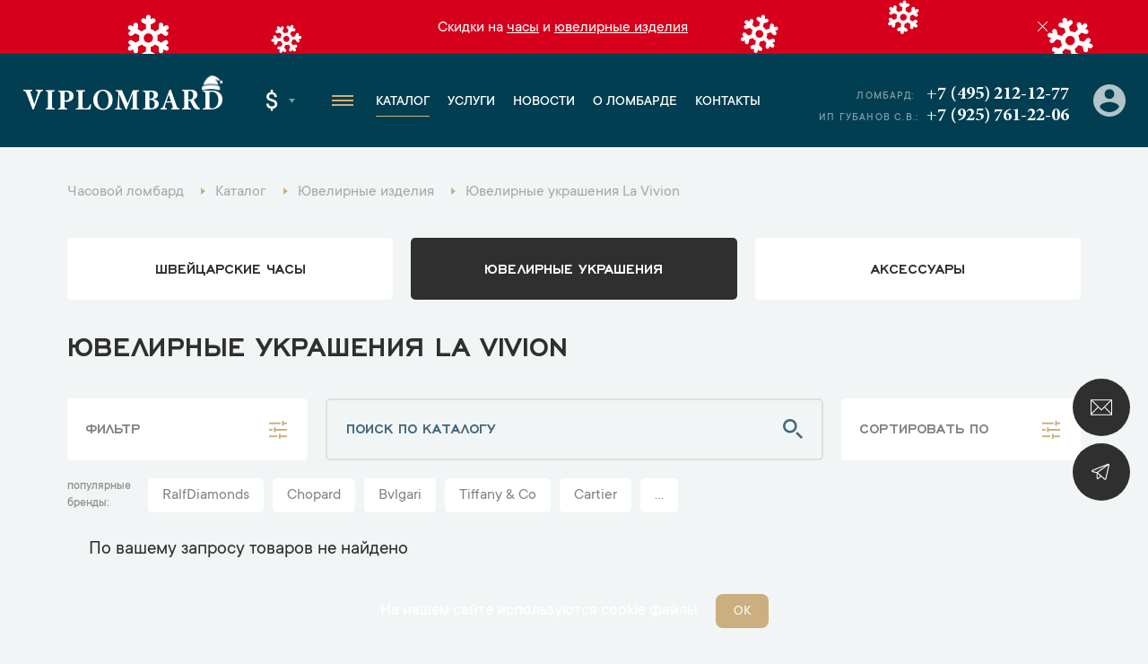

--- FILE ---
content_type: text/html; charset=UTF-8
request_url: https://www.viplombard.ru/catalog/jewelry/lavivion/
body_size: 26910
content:
<!DOCTYPE html>
<html lang="ru">

<head>
    <meta charset="UTF-8">
    <meta name="viewport" content="width=device-width, initial-scale=1, maximum-scale=1">
    <meta name="format-detection" content="telephone=no">
    <link rel="apple-touch-icon" sizes="180x180" href="/favicon/apple-touch-icon.png">
    <link rel="icon" type="image/png" sizes="32x32" href="/favicon/favicon-32x32.png">
    <link rel="icon" type="image/png" sizes="16x16" href="/favicon/favicon-16x16.png">
    <link rel="manifest" href="/favicon/site.webmanifest">
    <link rel="mask-icon" href="/favicon/safari-pinned-tab.svg" color="#5bbad5">
    <link rel="shortcut icon" href="/favicon/favicon.ico">
    <meta name="msapplication-TileColor" content="#da532c">
    <meta name="msapplication-config" content="/favicon/browserconfig.xml">
    <meta name="theme-color" content="#ffffff">
    <meta name="csrf-token" content="6TtZSi40hh8jVleJD7eqFXvpvWWWjMii4RImDna3" />
    <meta name="google-site-verification" content="2TTRjwmS3Tqpwd1XIUG7mC_fPrnND6mB8555PdEbIOI" />
    <meta name="yandex-verification" content="efc1731eaebf9ab2" />
<meta name="yandex-verification" content="03c163d400ca7edf" />
<meta name="yandex-verification" content="b3690422c9d6db00" />
      <meta name="google-site-verification" content="eFm13m71aHwQ9j_fOJkDKWzFrhLUbo2VeotojeOd1bg" />

	  <!-- Google Tag Manager -->
	<script>(function(w,d,s,l,i){w[l]=w[l]||[];w[l].push({'gtm.start':
	new Date().getTime(),event:'gtm.js'});var f=d.getElementsByTagName(s)[0],
	j=d.createElement(s),dl=l!='dataLayer'?'&l='+l:'';j.async=true;j.src=
	'https://www.googletagmanager.com/gtm.js?id='+i+dl;f.parentNode.insertBefore(j,f);
	})(window,document,'script','dataLayer','GTM-MMV5H58');</script>
	<!-- End Google Tag Manager -->
	<!-- Google Tag Manager (noscript) -->
	<noscript><iframe src="https://www.googletagmanager.com/ns.html?id=GTM-MMV5H58"
	height="0" width="0" style="display:none;visibility:hidden"></iframe></noscript>
	<!-- End Google Tag Manager (noscript) -->
<!-- Yandex.Metrika counter -->
<script type="text/javascript" >
   (function(m,e,t,r,i,k,a){m[i]=m[i]||function(){(m[i].a=m[i].a||[]).push(arguments)};
   m[i].l=1*new Date();k=e.createElement(t),a=e.getElementsByTagName(t)[0],k.async=1,k.src=r,a.parentNode.insertBefore(k,a)})
   (window, document, "script", "https://mc.yandex.ru/metrika/tag.js", "ym");

   ym(35316130, "init", {
        clickmap:true,
        trackLinks:true,
        accurateTrackBounce:true,
        webvisor:true,
        trackHash:true
   });
</script>
<noscript><div><img src="https://mc.yandex.ru/watch/35316130" style="position:absolute; left:-9999px;" alt="" /></div></noscript>
<!-- /Yandex.Metrika counter -->
                        <title>Ювелирные украшения La Vivion купить в Москве в ломбарде на Кутузовском по выгодным ценам</title>
                            <meta name="description" content="Ювелирные украшения La Vivion в ломбарде на Кутузовском. Большой выбор. Выгодные цены. Гарантия оригинальности. Тел.: +7 (495) 212-12-77." />
                                    <meta name="robots" content="noindex, nofollow" />
                
    <link rel="stylesheet" href="https://www.viplombard.ru/css/app.min.css?v=21">
    <link rel="stylesheet" href="https://www.viplombard.ru/css/custom.css?v=21">
</head>

<body>
    <style>
        .btn-form.disabled {
            pointer-events: none;
            opacity: .5 !important;
        }

        .popup__title {
            opacity: 1 !important;
            transform: none !important;
        }

        .product-specifications__item-right a {
            color: inherit;
            text-decoration: none;
        }

        @media (min-width: 640px) {
            .message-info__row {
                max-width: 1010px;
            }
        }

        .catalog__subtitle-delimiter {
            margin-top: 36px;
            margin-bottom: 20px;
            font-size: 38px;
            text-align: center;
            font-weight: 500;
        }

        .catalog__col.catalog__col_product.-archive {
            opacity: .6;
        }

        .product__price-archive {
            flex-wrap: wrap;
            display: flex;
            opacity: .4;
        }

        .product__price-archive .product__price-inner:first-child {
            margin-left: 0;
            border-left: none;
            padding-left: 0;
        }

        .brands-page__title {
            text-align: center;
            text-shadow: none;
            font-size: 40px;
        }

        .brands-page__subtitle {
            text-align: center;
            text-shadow: none;
            font-size: 28px;
        }

        .brands-page__items {
            display: flex;
            flex-wrap: wrap;
            align-items: stretch;
            justify-content: space-between;
            max-width: 900px;
            margin-left: auto;
            margin-right: auto;
            margin-top: 40px;
            margin-bottom: 80px;
            border: 1px solid #ddd;
            box-sizing: border-box;
            padding-left: 10px;
            padding-right: 10px;
        }

        .brands-page__item {
            display: block;
            width: 31%;
            padding: 20px;
            padding-bottom: 10px;
            font-size: 22px;
            text-decoration: none;
            color: #013e51;
            text-align: center;
            border-bottom: 1px solid #ddd;
            box-sizing: border-box;
            line-height: 150%;
            font-weight: 500;
        }

        @media (max-width: 720px) {
            .brands-page__item {
                width: 50%;
            }
        }

        @media (max-width: 457px) {
            .brands-page__item {
                width: 100%;
            }
        }

        .product__info {
            margin-top: 40px;
        }

        .product__service {
            margin-top: 40px;
        }

        .product__service a {
            font-size: 18px;
            color: inherit;
            color: #ccaf80;
            text-decoration: none;
        }

        .product__service:before {
            content: 'Смотрите также: ';
            font-size: 18px;
        }

        .service-contacts__wrapper {
            display: flex;
            max-width: 100%;
            box-sizing: border-box;
            align-items: stretch;
            justify-content: flex-start;
            min-height: 400px;
        }

        .service-contacts__right {
            width: 33%;
            font-size: 18px;
            border-left: none;
            padding: 32px;
            padding-left: 40px;
            background: #fff;
        }

        .service-contacts__left {
            width: 77%;
        }

        @media (max-width: 1440px) {
            .service-contacts__left {
                width: 64%;
            }

            .service-contacts__right {
                width: 36%;
            }
        }

        @media (max-width: 730px) {
            .service-contacts__wrapper {
                display: block;
            }

            .service-contacts__left {
                width: 100%;
                height: 300px;
            }

            .service-contacts__right {
                width: 100%;
            }
        }

        .service-contacts {
            margin-top: 60px;
            margin-bottom: 68px;
        }

        .service-contacts__item {
            margin-bottom: 24px;
        }

        .service-contacts__item a {
            text-decoration: none;
            color: inherit;
        }

        .service-contacts__item-row-links img {
            max-width: 32px;
            height: auto;
        }

        .service-contacts__item-row {
            font-size: 20px;
            margin-bottom: 6px;
        }

        .service-contacts__item-title {
            margin-bottom: 8px;
            font-weight: 500;
            color: #0d5870;
        }

        .service-contacts__item-title:after {
            content: ':';
        }

        .service-contacts__item-row-links {
            margin-top: 6px;
        }

        .catalog__tags {
            width: 100%;
            padding-bottom: 10px;
            padding-left: 10px;
        }

        .catalog__tags.-bottom {
            margin-top: 10px;
        }

        .catalog__tags-wrapper {
            display: flex;
            flex-wrap: wrap;
        }

        a.catalog__tags-item.-link {
            text-decoration: none;
            background: #fff;
            padding: 10px;
            padding-left: 16px;
            padding-right: 16px;
            margin-bottom: 10px;
            line-height: 100%;
            color: #838383;
            font-size: 18px;
            font-weight: 400;
            border-radius: 5px;
            margin-right: 10px;
            transition: all 0.3s linear;
        }

        .catalog__tags-item.-title {
            margin-right: 0px;
            text-transform: lowercase;
            font-size: 14px;
            line-height: 140%;
            font-weight: 500;
            opacity: .5;
            max-width: 90px;
            padding-right: 10px;
        }

        a.catalog__tags-item.-link:hover,
        a.catalog__tags-item.-link.-active {
            background: #0d5870;
            color: #fff;
        }

        .catalog__tags-item.-title:after {
            content: ':';
        }

        .catalog__tags-item.-active {
            pointer-events: none;
        }

        @media (max-width: 991px) {

            .catalog__tags {
                order: 4;
            }

            .catalog__tags-item.-title {
                display: none;
            }
        }

        @media (max-width: 640px) {
            .catalog__tags-wrapper {
                flex-wrap: nowrap;
                max-width: 100%;
                overflow-x: auto;
                display: none !important;
            }

            a.catalog__tags-item.-link {
                flex: 1;
                min-width: 153px;
                text-align: center;
                white-space: nowrap;
            }
        }

        .catalog__tags-wrapper.-large-buttons:not(.-show) {
            display: flex;
            flex-wrap: nowrap;
            overflow: hidden;
            max-width: 100%;
            width: 1106px;
            position: relative;
        }

        .catalog__tags-wrapper.-large-buttons:not(.-show) .catalog__tags-item.-link {
            white-space: nowrap;
        }

        .catalog__tags-wrapper.-large-buttons:not(.-show) a.catalog__tags-item.-link.-more.-js-catalog-tags-more {
            position: absolute;
            right: 0;
            bottom: 0;
            z-index: 1;
        }

        .catalog__tags-wrapper.-large-buttons:not(.-show):after {
            content: '';
            display: block;
            width: 100px;
            height: calc(100% - 10px);
            background: red;
            position: absolute;
            right: 0px;
            background: linear-gradient(90deg, rgba(242, 245, 245, 0) 0%, rgba(242, 245, 245, 0.7265756644454657) 17%, rgba(242, 245, 245, 1) 40%, rgba(242, 245, 245, 1) 100%);
        }


        .product-item__price-inner span:nth-child(1)::before {
            display: none;
        }

        .product-item__descr a {
            text-decoration: none;
            color: inherit;
            font-size: inherit;
        }

        .brand-lists__wrapper {
            text-align: center;
            margin-top: 40px;
        }

        .brand-lists__list-link.-large {
            font-size: 24px;
            display: inline-block;
            padding-left: 10px;
            padding-right: 10px;
            color: #0d5870;
            font-weight: 500;
            margin-bottom: 8px;
        }

        .brand-lists__list-link.-large:hover {
            color: #ccaf80;
        }

        .footer__bottom-text {
            color: #fff;
            opacity: .3;
            padding-bottom: 30px;
        }

        .home-banner img {
            max-width: 100%;
            height: auto;
        }

        .slider-link {
            text-align: center;
            margin-top: 40px;
            margin-bottom: 30px;
        }

        @media(max-width: 970px) {
            .slider-nav-container {
                justify-content: center;
                width: 100%;
            }
        }

        .product-item__label.-ny-sale {
            text-indent: -999999px;
            width: 50px;
            height: 50px;
            background-image: url('/img/ny-sale-icon.svg');
            background-color: transparent;
            background-size: contain;
            background-repeat: no-repeat;
            position: absolute;
            right: 20px;
            top: 20px;
        }

        .product__left {
            position: relative;
        }

        .product__label.-ny-sale {
            text-indent: -999999px;
            width: 50px;
            height: 50px;
            background-image: url('/img/ny-sale-icon.svg');
            background-color: transparent;
            background-size: contain;
            background-repeat: no-repeat;
            position: absolute;
            right: 10px;
            top: 10px;
        }

        @media (max-width: 1170px) {
            .product__label.-ny-sale {
                right: 30px;
            }
        }

        @media (max-width: 991px) {
            .product__label.-ny-sale {
                right: 10px;
            }
        }

        .contacts-info__item-parking {
            color: #ccaf80;
            border-style: double;
            padding: 3px;
            padding-bottom: 1px;
            padding-left: 8px;
            padding-right: 8px;
            display: inline-block;
            margin-bottom: 10px;
        }

        @media  only screen and (max-width: 566px) {
            .footer__left {
                flex: 0 0 auto;
                max-width: initial;
                padding-right: 20px;
            }
        }

        .message-info__item a {
            text-decoration: underline;
        }

        .js-filter[data-alias="city"] .catalog-filter-group__item {
            white-space: nowrap;
            flex-wrap: nowrap;
        }

        .popup__text {
            font-size: 20px;
            font-weight: 400;
            line-height: 140%;
            border: 1px solid #DDC;
            padding: 20px;
            padding-bottom: 10px;
            margin-top: 29px;
            border-radius: 12px;
        }

        .popup__text a {
            color: #0d5870;
            text-decoration: none;
            border-bottom: 1px solid currentColor;
        }

        .popup__text p {
            margin: 0;
            margin-bottom: 1em;
        }

        .mfp-arrow-left:before {
            border-right: none;
        }

        .mfp-arrow-left:after {
            border-right: 17px solid #0d5870;
        }

        .mfp-arrow-right:before {
            border-left: none;
        }

        .mfp-arrow-right:after {
            border-left: 17px solid #0d5870;
        }

        .mfp-counter {
            bottom: 0px;
            top: initial;
            right: 12px;
        }

        .mfp-image-holder .mfp-close {
            background-color: #0d5870;
            background-image: url(/img/close-white.svg);
            top: 40px;
            right: 20px;
            border-color: #0d5870;
        }

        .inline-form-2__btn {
            height: 100%;
            max-height: 64px;
        }
    </style>


            <style>
            .header__logo {
                position: relative;
            }

            .header__logo:after {
                content: '';
                position: absolute;
                top: -14px;
                right: 0px;
                background-image: url('/decor/ny_logo_decor.png?v3');
                background-size: contain;
                background-repeat: no-repeat;
                height: 27px;
                width: 27px;
            }

            @media (max-width: 992px) {
                .header__logo:after {
                    width: 16px;
                    height: 16px;
                    top: -6px;
                }
            }

            @media (max-width: 768px) {
                .header__logo:after {
                    width: 16px;
                    height: 16px;
                    top: -8px;
                }
            }

            .message-info__item {
                color: #fff;
            }

            .message-info {
                background-image: url('/decor/message_info_ny_bg.svg');
                background-size: auto 100%;
                background-position: center;
                background-repeat: repeat-x;
            }

            @media (max-width: 570px) {
                .message-info {
                    background: color(srgb 0.8385 0 0.1107);
                }
            }

            .home-slider .home-slider__swiper {
                display: none;
            }

            .home-banner img {
                max-width: 100%;
                height: auto;
            }

            .n-message-info__close.-js-close-message {
                display: none !important;
            }

            .message-info__close.-js-close-message {
                width: 24px;
                height: 24px;
                background: color(srgb 0.84 0 0.1099 / 0.81);
                padding-left: 7px;
                padding-top: 4px;
                border-radius: 100%;
            }

            .message-info__close::after,
            .message-info__close::before {
                background: #fff;
            }

            .message-info__decor.-left {
                position: absolute;
                top: 0;
                left: 0;
            }

            .message-info__decor.-right {
                position: absolute;
                top: 0;
                right: 0;
            }

            @media (max-width: 1100px) {

                .message-info__decor.-left,
                .message-info__decor.-right {
                    display: none;
                }
            }
        </style>
            <div class="fixed-btn">
        <div class="fixed-btn__item">
            <a class="fixed-btn__item-icon js-popup" href="#online-assessment">
                <img src="/img/fixed-btn-1.svg" width="24">
            </a>
        </div>
        <div class="fixed-btn__item">
            <a class="fixed-btn__item-icon" href="https://t.me/+FwEiRCVeXss2NDEy" target="_blank">
                <img src="/img/fixed-btn-2.svg" width="24">
            </a>
        </div>
    </div>
    <div class="popup-container">
        <div class="popup popup_border popup_complete" id="popup-complete">
    <div class="popup__border">
        <div class="popup__container popup__container_complete">
            <div class="popup__title">Ваша заявка успешно оформлена</div>
            <div class="popup__descr popup__descr_complete">Наш менеджер свяжется с вами в ближайшее время</div>
            <div class="popup__text">
                <p>Рекомендуем Вам подписаться на наши закрытые Telegram-каналы, чтобы первым получить информацию о новинках и лучших предложениях.</p>
                <p>Часы - <a href="https://t.me/+WT1nAtHiA5VmOWIy" target="_blank">https://t.me/+WT1nAtHiA5VmOWIy</a></p>
                <p>Ювелирные изделия - <a href="https://t.me/+3v8G7MB_KBQ5Y2Vi" target="_blank">https://t.me/+3v8G7MB_KBQ5Y2Vi</p>
            </div>
        </div>
    </div>
</div>
<div class="popup popup_border popup_complete" id="citizen-appeal-complete">
    <div class="popup__border">
        <div class="popup__container popup__container_complete">
            <div class="popup__title">Обращение №<span class="citizen-appeal-id">1</span> принято</div>
            <div class="popup__descr popup__descr_complete">Мы постараемся рассмотреть его как можно скорее</div>
        </div>
    </div>
</div>
<a href="#popup-complete" class="open-complete js-popup" style="display: none;">Спасибо за заявку</a>
<div class="popup popup_border popup_callback" id="online-assessment">
    <div class="popup__border">
        <div class="popup__container popup__container_callback">
            <div class="popup__title popup__title_callback">Онлайн оценка</div>
            <form class="validate js-form" method="POST" action="https://www.viplombard.ru/feedback/" data-ym-goal="goal_webform_success_3">
                <input type="hidden" name="type" value="3">
                <input type="hidden" name="page_title" value="Ювелирные украшения La Vivion">
                <input type="hidden" name="page_url" value="https://www.viplombard.ru/catalog/jewelry/lavivion">
                <input type="hidden" name="url" value="">
                <div class="popup__field">
                    <div class="input">
                        <div class="input__name">Имя</div>
                        <input class="input__field" type="text" placeholder="Введите имя" name="name" data-kval-rules="name" autocomplete="no" />
                    </div>
                </div>
                <div class="popup__field">
                    <div class="input">
                        <div class="input__name">Телефон*</div>
                        <input class="input__field" type="tel" data-kval-rules="phone" required placeholder="Введите телефон" name="phone" autocomplete="no" />
                    </div>
                </div>
                <div class="popup__field">
                    <div class="textarea">
                        <div class="textarea__name">Сообщение</div>
                        <textarea class="textarea__field" name="message" data-kval-rules="message"></textarea>
                        <div class="textarea__placeholder">Введите текст <span>(необязательно)</span>
                        </div>
                    </div>
                </div>
                <div class="input-file popup__input-file">
                    <input class="input-file__field" type="file" data-kval-rules="files" multiple name="files[]" />
                    <div class="input-file__text">прикрепить фото</div>
                </div>
                <button class="popup__btn popup__btn_anim btn-form">Отправить</button>
            </form>
            <div class="popup__policy form-policy">Нажимая кнопку «Отправить», вы <a href="/soglasie-na-obrabotku-personalnykh-dannykh/">соглашаетесь на обработку персональных данных</a> в соответствии с <a href="/politika-obrabotki-i-zashchity-personalnykh-dannykh/">Политикой обработки персональных данных</a></div>
        </div>
    </div>
</div>
<div class="popup popup_border popup_callback" id="callback">
    <div class="popup__border">
        <div class="popup__container popup__container_callback">
            <div class="popup__title popup__title_callback">Обратная связь</div>
            <form class="validate js-form" method="POST" action="https://www.viplombard.ru/feedback/" data-ym-goal="goal_webform_success_4">
                <input type="hidden" name="type" value="2">
                <input type="hidden" name="page_title" value="Ювелирные украшения La Vivion">
                <input type="hidden" name="page_url" value="https://www.viplombard.ru/catalog/jewelry/lavivion">
                <input type="hidden" name="url" value="">
                <div class="popup__field">
                    <div class="input">
                        <div class="input__name">Имя</div>
                        <input class="input__field" type="text" placeholder="Введите имя" name="name" data-kval-rules="name" autocomplete="no" />
                    </div>
                </div>
                <div class="popup__field">
                    <div class="input">
                        <div class="input__name">Телефон*</div>
                        <input class="input__field" type="tel" data-kval-rules="phone" required placeholder="Введите телефон" name="phone" autocomplete="no" />
                    </div>
                </div>
                <div class="popup__field">
                    <div class="textarea">
                        <div class="textarea__name">Сообщение</div>
                        <textarea class="textarea__field" name="message" data-kval-rules="message"></textarea>
                        <div class="textarea__placeholder">Введите текст <span>(необязательно)</span>
                        </div>
                    </div>
                </div>
                <div class="input-file popup__input-file">
                    <input class="input-file__field" type="file" data-kval-rules="files" multiple name="files[]" />
                    <div class="input-file__text">прикрепить фото</div>
                </div>
                <button class="popup__btn popup__btn_anim btn-form">Отправить</button>
            </form>
            <div class="popup__policy form-policy">Нажимая кнопку «Отправить», вы <a href="/soglasie-na-obrabotku-personalnykh-dannykh/">соглашаетесь на обработку персональных данных</a> в соответствии с <a href="/politika-obrabotki-i-zashchity-personalnykh-dannykh/">Политикой обработки персональных данных</a></div>
        </div>
    </div>
</div>
<div class="popup popup_border popup_callback" id="citizen_appeals">
    <div class="popup__border">
        <div class="popup__container popup__container_callback">
            <div class="popup__title popup__title_callback">Обращение граждан</div>
            <form class="validate js-form" method="POST" action="https://www.viplombard.ru/feedback/" data-ym-goal="goal_webform_success_ca" data-complete-popup="#citizen-appeal-complete">
                <input type="hidden" name="type" value="8">
                <input type="hidden" name="page_title" value="Ювелирные украшения La Vivion">
                <input type="hidden" name="page_url" value="https://www.viplombard.ru/catalog/jewelry/lavivion">
                <input type="hidden" name="url" value="">
                <div class="popup__field">
                    <div class="input">
                        <div class="input__name">Имя*</div>
                        <input class="input__field" type="text" required placeholder="Введите имя" name="name" data-kval-rules="name" autocomplete="no" />
                    </div>
                </div>
                <div class="popup__field">
                    <div class="input">
                        <div class="input__name">Телефон*</div>
                        <input class="input__field" type="tel" data-kval-rules="phone" required placeholder="Введите телефон" name="phone" autocomplete="no" />
                    </div>
                </div>
                <div class="popup__field">
                    <div class="input">
                        <div class="input__name">E-mail*</div>
                        <input class="input__field" type="email" required placeholder="Введите e-mail" name="email" autocomplete="no" />
                    </div>
                </div>
                <div class="popup__field">
                    <div class="textarea">
                        <div class="textarea__name">Текст обращения*</div>
                        <textarea class="textarea__field" name="message" data-kval-rules="message" required></textarea>
                        <div class="textarea__placeholder">Введите текст обращения</span>
                        </div>
                    </div>
                </div>
                <div class="input-file popup__input-file">
                    <input class="input-file__field" type="file" data-kval-rules="files" multiple name="files[]" />
                    <div class="input-file__text">прикрепить фото</div>
                </div>
                <button class="popup__btn popup__btn_anim btn-form">Отправить</button>
            </form>
            <div class="popup__policy form-policy">Нажимая кнопку «Отправить», вы <a href="/soglasie-na-obrabotku-personalnykh-dannykh/">соглашаетесь на обработку персональных данных</a> в соответствии с <a href="/politika-obrabotki-i-zashchity-personalnykh-dannykh/">Политикой обработки персональных данных</a></div>
        </div>
    </div>
</div>
            </div>

    <div itemscope itemtype="http://schema.org/WebSite" style="display:none;">
        <link itemprop="url" href="https://www.viplombard.ru/" />
        <form itemprop="potentialAction" itemscope itemtype="http://schema.org/SearchAction">
            <meta itemprop="target" content="https://www.viplombard.ru/search?s={search_term_string}" />
            <input itemprop="query-input" type="text" name="search_term_string" required />
            <input type="submit" />
        </form>
    </div>

    <div class="overlay"></div>
    <div class="left-menu">
        <div class="left-menu__top">
            <a class="left-menu__logo" href="https://www.viplombard.ru/">Viplombard</a>
            <div class="left-menu__close"></div>
        </div>
        <div class="left-menu__city">
            <div class="header-select header-select_city">
                <div class="header-select__current header-select__current_city">Москва</div>
                <div class="header-select__dropdown header-select__dropdown_city">
                                                                                                                        <a class="header-select__item header-select__item_city" data-id="2" href="https://www.viplombard.ru/spb/catalog/jewelry/lavivion/">Санкт-Петербург</a>
                                        <a class="header-select__item header-select__item_city" href="https://lombard-watch.kz">Алматы</a>
                </div>
            </div>
        </div>
        <div class="left-menu__overflow">
            <div class="left-menu__middle">
                <div class="left-menu__group">
                    <a class="left-menu__group-title" href="https://www.viplombard.ru/catalog/watches/">Каталог</a>
                    <ul class="left-menu__group-list">
                        <li>
                            <a href="https://www.viplombard.ru/catalog/watches/">Швейцарские часы</a>
                        </li>
                        <li>
                            <a href="https://www.viplombard.ru/catalog/jewelry/">Ювелирные украшения</a>
                        </li>
                        <li>
                            <a href="https://www.viplombard.ru/catalog/accessories/">Аксессуары</a>
                        </li>
                    </ul>
                </div>
                <div class="left-menu__group">
                    <a class="left-menu__group-title" href="https://www.viplombard.ru/services/">Услуги</a>
                    <ul class="left-menu__group-list">
                                                                                    <li>
                                    <a href="https://www.viplombard.ru/catalog/watches/">Купить</a>
                                </li>
                                                                                                                <li>
                                    <a href="https://www.viplombard.ru/services/pledge/">Заложить</a>
                                </li>
                                                                                                                <li>
                                    <a href="https://www.viplombard.ru/services/buying/">Продать</a>
                                </li>
                                                                                                                <li>
                                    <a href="https://www.viplombard.ru/services/estimation/">Оценить</a>
                                </li>
                                                                                                                <li>
                                    <a href="https://www.viplombard.ru/services/comission/">Сдать на комиссию</a>
                                </li>
                                                                            <li>
                            <a href="https://www.viplombard.ru/services/pledge/zalog-avtotransporta/">Автоломбард</a>
                        </li>
                    </ul>
                </div>
                <div class="left-menu__group">
                    <a class="left-menu__group-title" href="https://www.viplombard.ru/news/">Новости</a>
                </div>
                <div class="left-menu__group">
                    <a class="left-menu__group-title" href="https://www.viplombard.ru/about/">О ломбарде</a>
                </div>
                <div class="left-menu__group">
                    <a class="left-menu__group-title" href="https://www.viplombard.ru/contacts/">Контакты</a>
                </div>
            </div>
            <div class="left-menu__bottom">
                <div class="left-menu__address">Кутузовский проспект, 23
                                            <br><span style="font-weight: 500;">Есть бесплатная парковка!</span>
                                    </div>

                <a class="left-menu__phone" href="tel:+74952121277">+7 (495) 212-12-77</a>
                <div class="left-menu__bottom-title">Мессенджеры</div>
                                    <div class="left-menu__bottom-mess">
                                                    <a href="whatsapp://send?phone=+79857662882">
                                <img src="/img/contacts-whatsapp.svg" width="35">
                            </a>
                                                                                                    <a href="https://t.me/+79857662882">
                                <img src="/img/contacts-tg.svg" width="35">
                            </a>
                                            </div>
                                                    <div class="left-menu__bottom-title">График работы</div>
                    <div class="left-menu__bottom-sched">
                                                    <span>Пн. - Пт..:</span> с 10:00 до 20:00
                                                            <br>
                                                                                <span>Сб..:</span> с 11:00 до 18:00
                                                            <br>
                                                                                <span>Вс..:</span> с 12:00 до 17:00
                                                                        </div>
                            </div>
        </div>
    </div>
            <div class="message-info">
                        <div class="container">
                <div class="message-info__row">
                    <div class="message-info__close -js-close-message"></div>
                    <div class="message-info__prev message-info__btn" style="display: none;">
                        <svg width="6" height="10" fill="none" xmlns="http://www.w3.org/2000/svg" preserveAspectRatio="none">
                            <path d="M0 5L5 0L5.7 0.7L1.4 5L5.7 9.3L5 10L0 5Z" fill="black"></path>
                        </svg>
                    </div>
                    <div class="message-info__slider swiper-container">
                        <div class="swiper-wrapper">
                            <div class="message-info__slide swiper-slide">
                                <div class="message-info__item">
                                                                        Скидки на <a href="/catalog/watches/?promo=is_sale">часы</a> и <a href="/catalog/jewelry/?promo=is_sale">ювелирные изделия</a>
                                                                    </div>
                            </div>
                        </div>
                    </div>
                    <div class="message-info__next message-info__btn" style="display: none;">
                        <svg width="6" height="10" fill="none" xmlns="http://www.w3.org/2000/svg" preserveAspectRatio="none">
                            <path d="M6 5L1 10L0.3 9.3L4.6 5L0.300001 0.700001L1 1.47023e-06L6 5Z" fill="black"></path>
                        </svg>
                    </div>
                </div>
            </div>
        </div>
        <header class="header">
        <div class="header__row">
            <div class="header__left">
                <div class="header__logo-container">
                    <div class="header__hamburger header__hamburger_m">
                        <span></span>
                    </div>
                    <a class="header__logo" href="https://www.viplombard.ru/">Viplombard</a>
                </div>
                <div class="header__select">
                    <div class="header-select header-select_city header__select-city">
                        <div class="header-select__current header-select__current_city">Москва</div>
                        <div class="header-select__dropdown header-select__dropdown_city">
                                                                                                                                                                <a class="header-select__item header-select__item_city" data-id="2" href="https://www.viplombard.ru/spb/catalog/jewelry/lavivion/">Санкт-Петербург</a>
                                                        <a class="header-select__item header-select__item_city" href="https://lombard-watch.kz">Алматы</a>
                        </div>
                    </div>
                    <div class="header-select header-select_currency">
                        <div class="header-select__current header-select__current_currency">$</div>
                        <div class="header-select__dropdown header-select__dropdown_currency">
                                                                                                                                                                <a class="header-select__item header-select__item_currency" href="#" data-id="2">₽</a>
                                                    </div>
                    </div>
                </div>
                <div class="header__hamburger header__hamburger_d">
                    <span></span>
                </div>
                <ul class="menu header__menu">
                    <li class="menu__li-top">
                        <a class="menu__link-top" href="https://www.viplombard.ru/">Главная</a>
                    </li>
                    <li class="menu__li-top menu__li-top_dropdown">
                        <a class="menu__link-top menu__link-top_active" href="https://www.viplombard.ru/catalog/watches/">Каталог</a>
                        <ul class="menu__dropdown menu__dropdown_first">
                            <li class="menu__dropdown-li">
                                <a class="menu__dropdown-link" href="https://www.viplombard.ru/catalog/watches/">Швейцарские часы</a>
                            </li>
                            <li class="menu__dropdown-li menu__dropdown-li_arrow">
                                <a class="menu__dropdown-link" href="https://www.viplombard.ru/catalog/jewelry/">Ювелирные украшения</a>
                                <ul class="menu__dropdown menu__dropdown_second">
                                                                            <li class="menu__dropdown-li">
                                            <a class="menu__dropdown-link" href="https://www.viplombard.ru/catalog/jewelry/bracelet/">Браслеты</a>
                                        </li>
                                                                            <li class="menu__dropdown-li">
                                            <a class="menu__dropdown-link" href="https://www.viplombard.ru/catalog/jewelry/brooch/">Броши</a>
                                        </li>
                                                                            <li class="menu__dropdown-li">
                                            <a class="menu__dropdown-link" href="https://www.viplombard.ru/catalog/jewelry/cufflinks/">Запонки</a>
                                        </li>
                                                                            <li class="menu__dropdown-li">
                                            <a class="menu__dropdown-link" href="https://www.viplombard.ru/catalog/jewelry/necklace/">Колье</a>
                                        </li>
                                                                            <li class="menu__dropdown-li">
                                            <a class="menu__dropdown-link" href="https://www.viplombard.ru/catalog/jewelry/ring/">Кольца</a>
                                        </li>
                                                                            <li class="menu__dropdown-li">
                                            <a class="menu__dropdown-link" href="https://www.viplombard.ru/catalog/jewelry/set/">Комплекты</a>
                                        </li>
                                                                            <li class="menu__dropdown-li">
                                            <a class="menu__dropdown-link" href="https://www.viplombard.ru/catalog/jewelry/cross/">Кресты</a>
                                        </li>
                                                                            <li class="menu__dropdown-li">
                                            <a class="menu__dropdown-link" href="https://www.viplombard.ru/catalog/jewelry/pendants/">Подвески</a>
                                        </li>
                                                                            <li class="menu__dropdown-li">
                                            <a class="menu__dropdown-link" href="https://www.viplombard.ru/catalog/jewelry/pouches/">Пусеты</a>
                                        </li>
                                                                            <li class="menu__dropdown-li">
                                            <a class="menu__dropdown-link" href="https://www.viplombard.ru/catalog/jewelry/earrings/">Серьги</a>
                                        </li>
                                                                    </ul>
                            </li>
                            <li class="menu__dropdown-li menu__dropdown-li_arrow">
                                <a class="menu__dropdown-link" href="https://www.viplombard.ru/catalog/accessories/">Аксессуары</a>
                                <ul class="menu__dropdown menu__dropdown_second">
                                                                            <li class="menu__dropdown-li">
                                            <a class="menu__dropdown-link" href="https://www.viplombard.ru/catalog/accessories/bumazhnik/">Бумажники</a>
                                        </li>
                                                                            <li class="menu__dropdown-li">
                                            <a class="menu__dropdown-link" href="https://www.viplombard.ru/catalog/accessories/ruchka/">Ручки</a>
                                        </li>
                                                                            <li class="menu__dropdown-li">
                                            <a class="menu__dropdown-link" href="https://www.viplombard.ru/catalog/accessories/sumka/">Сумки</a>
                                        </li>
                                                                    </ul>
                            </li>
                        </ul>
                    </li>
                    <li class="menu__li-top menu__li-top_dropdown">
                        <a class="menu__link-top" href="https://www.viplombard.ru/services/">Услуги</a>

                        <ul class="menu__dropdown menu__dropdown_first">
                                                            <li class="menu__dropdown-li">
                                                                            <a class="menu__dropdown-link" href="https://www.viplombard.ru/catalog/watches/">Купить</a>
                                                                                                        </li>
                                                            <li class="menu__dropdown-li menu__dropdown-li_arrow">
                                                                            <a class="menu__dropdown-link" href="https://www.viplombard.ru/services/pledge/">Заложить</a>
                                                                                                                <ul class="menu__dropdown menu__dropdown_second">
                                                                                                                                                <li class="menu__dropdown-li">
                                                        <a class="menu__dropdown-link" href="https://www.viplombard.ru/services/pledge/">Залог часов</a>
                                                    </li>
                                                                                                <li class="menu__dropdown-li">
                                                    <a class="menu__dropdown-link" href="https://www.viplombard.ru/services/pledge/jewelry/">Залог бриллиантов</a>
                                                </li>
                                                                                                                                            <li class="menu__dropdown-li">
                                                    <a class="menu__dropdown-link" href="https://www.viplombard.ru/services/pledge/zalog-avtotransporta/">Залог авто</a>
                                                </li>
                                                                                                                                </ul>
                                                                    </li>
                                                            <li class="menu__dropdown-li menu__dropdown-li_arrow">
                                                                            <a class="menu__dropdown-link" href="https://www.viplombard.ru/services/buying/">Продать</a>
                                                                                                                <ul class="menu__dropdown menu__dropdown_second">
                                                                                                                                            <li class="menu__dropdown-li">
                                                    <a class="menu__dropdown-link" href="https://www.viplombard.ru/services/buying/watches/">Скупка швейцарских часов</a>
                                                </li>
                                                                                                                                            <li class="menu__dropdown-li">
                                                    <a class="menu__dropdown-link" href="https://www.viplombard.ru/services/buying/watches/zolotye/">Скупка золотых часов</a>
                                                </li>
                                                                                                                                            <li class="menu__dropdown-li">
                                                    <a class="menu__dropdown-link" href="https://www.viplombard.ru/services/buying/jewelry/">Скупка ювелирных изделий</a>
                                                </li>
                                                                                                                                            <li class="menu__dropdown-li">
                                                    <a class="menu__dropdown-link" href="https://www.viplombard.ru/services/buying/brillianty/">Скупка бриллиантов</a>
                                                </li>
                                                                                                                                            <li class="menu__dropdown-li">
                                                    <a class="menu__dropdown-link" href="https://www.viplombard.ru/services/buying/precious-stones/">Скупка драгоценных камней</a>
                                                </li>
                                                                                                                                        <li class="menu__dropdown-li">
                                                    <a class="menu__dropdown-link" href="https://www.viplombard.ru/brands/">Выкупаем бренды</a>
                                                </li>
                                                                                    </ul>
                                                                    </li>
                                                            <li class="menu__dropdown-li menu__dropdown-li_arrow">
                                                                            <a class="menu__dropdown-link" href="https://www.viplombard.ru/services/estimation/">Оценить</a>
                                                                                                                <ul class="menu__dropdown menu__dropdown_second">
                                                                                                                                            <li class="menu__dropdown-li">
                                                    <a class="menu__dropdown-link" href="https://www.viplombard.ru/services/estimation/watches/">Оценка стоимости швейцарских часов</a>
                                                </li>
                                                                                                                                            <li class="menu__dropdown-li">
                                                    <a class="menu__dropdown-link" href="https://www.viplombard.ru/services/estimation/jewelry/">Оценка ювелирных украшений</a>
                                                </li>
                                                                                                                                            <li class="menu__dropdown-li">
                                                    <a class="menu__dropdown-link" href="https://www.viplombard.ru/services/estimation/brilliantov/">Оценка бриллиантов</a>
                                                </li>
                                                                                                                                            <li class="menu__dropdown-li">
                                                    <a class="menu__dropdown-link" href="https://www.viplombard.ru/services/estimation/dragocennyh-kamnej/">Оценка драгоценных камней</a>
                                                </li>
                                                                                                                                </ul>
                                                                    </li>
                                                            <li class="menu__dropdown-li">
                                                                            <a class="menu__dropdown-link" href="https://www.viplombard.ru/services/comission/">Сдать на комиссию</a>
                                                                                                        </li>
                                                    </ul>
                    </li>
                    <li class="menu__li-top">
                        <a class="menu__link-top" href="https://www.viplombard.ru/news/">Новости</a>
                    </li>
                    <li class="menu__li-top">
                        <a class="menu__link-top" href="https://www.viplombard.ru/about/">О ломбарде</a>
                    </li>
                    <li class="menu__li-top">
                        <a class="menu__link-top" href="https://www.viplombard.ru/contacts/">Контакты</a>
                    </li>
                </ul>
            </div>
            <div class="header__right">
                <div class="header__phones">
                    <div class="header__phone">
                        <div class="header__phone-title">Ломбард:</div>
                        <a class="header__phone-number" href="tel:+74952121277">+7 (495) 212-12-77</a>
                    </div>
                    <div class="header__phone">
                        <div class="header__phone-title">ИП ГУБАНОВ С.В.:</div>
                        <a class="header__phone-number" href="tel:+79257612206">+7 (925) 761-22-06</a>
                    </div>
                </div>
                            </div>
            <a class="header_account" target="_blank" href="https://cabinet.viplombard.ru">
                <svg width="36" height="36" viewBox="0 0 36 36" fill="none" xmlns="http://www.w3.org/2000/svg">
                    <path fill-rule="evenodd" clip-rule="evenodd" d="M18 0C8.1 0 0 8.1 0 18C0 27.9 8.1 36 18 36C27.9 36 36 27.9 36 18C36 8.1 27.9 0 18 0ZM18 5.4C21.06 5.4 23.4 7.74 23.4 10.8C23.4 13.86 21.06 16.2 18 16.2C14.94 16.2 12.6 13.86 12.6 10.8C12.6 7.74 14.94 5.4 18 5.4ZM18 30.96C13.5 30.96 9.54 28.62 7.2 25.2C7.2 21.6 14.4 19.62 18 19.62C21.6 19.62 28.8 21.6 28.8 25.2C26.46 28.62 22.5 30.96 18 30.96Z" fill="white" />
                </svg>
            </a>
        </div>
    </header>

        <section class="breadcrumbs" itemscope itemtype="http://schema.org/BreadcrumbList">
    <div class="container">
        <ul class="breadcrumbs__list">
                                    <li class="breadcrumbs__list-item" itemprop="itemListElement" itemscope itemtype="http://schema.org/ListItem">
                            <a itemprop="item" href="https://www.viplombard.ru/"><span itemprop="name">Часовой ломбард</span></a>
                            <meta itemprop="position" content="1" />
            </li>
                                    <li class="breadcrumbs__list-item" itemprop="itemListElement" itemscope itemtype="http://schema.org/ListItem">
                            <a itemprop="item" href="https://www.viplombard.ru/catalog/"><span itemprop="name">Каталог</span></a>
                            <meta itemprop="position" content="2" />
            </li>
                                    <li class="breadcrumbs__list-item" itemprop="itemListElement" itemscope itemtype="http://schema.org/ListItem">
                            <a itemprop="item" href="https://www.viplombard.ru/catalog/jewelry/"><span itemprop="name">Ювелирные изделия</span></a>
                            <meta itemprop="position" content="3" />
            </li>
                                    <li class="breadcrumbs__list-item" itemprop="itemListElement" itemscope itemtype="http://schema.org/ListItem">
                            <span itemprop="name">Ювелирные украшения La Vivion</span>
                            <meta itemprop="position" content="4" />
            </li>
                    </ul>
    </div>
</section>
    <section class="catalog" itemscope itemtype="http://schema.org/Product"
             data-sort=""
             data-category-url="https://www.viplombard.ru/catalog/jewelry/"
             data-filter-url="https://www.viplombard.ru/catalog/jewelry/%FILTER%/"
             data-filter-2-url="https://www.viplombard.ru/catalog/jewelry/%FILTER%/%FILTER%/"
             data-static-filters-aliases="[&quot;type&quot;,&quot;wtype&quot;,&quot;sex&quot;,&quot;material&quot;,&quot;insertion&quot;,&quot;condition&quot;,&quot;brand&quot;]"
             data-allowed-static-filters-values-aliases="{&quot;type&quot;:&quot;*&quot;,&quot;brand&quot;:&quot;*&quot;,&quot;wtype&quot;:&quot;*&quot;,&quot;sex&quot;:&quot;*&quot;,&quot;material&quot;:&quot;*&quot;,&quot;insertion&quot;:&quot;*&quot;,&quot;condition&quot;:&quot;*&quot;}"
             data-disallowed-static-filters-values-aliases="{&quot;type&quot;:[&quot;jewelry&quot;,&quot;accessory&quot;],&quot;brand&quot;:[],&quot;material&quot;:[&quot;prochie&quot;],&quot;condition&quot;:[]}"
             >
        <div class="catalog__info" style="display: none;">
            <span itemprop="description">Ювелирные украшения La Vivion в ломбарде на Кутузовском. Большой выбор. Выгодные цены. Гарантия оригинальности. Тел.: +7 (495) 212-12-77.</span>
                        <span itemprop="offers" itemscope itemtype="http://schema.org/AggregateOffer">
                                                    <meta content="28175" itemprop="lowPrice">
                                                    <meta content="24552500" itemprop="highPrice">
                                <meta content="RUB" itemprop="priceCurrency">
            </span>
                    </div>
        <div class="container">
            <div class="catalog-category">
                <div class="catalog-category__current" itemprop="name">Ювелирные украшения</div>
                <div class="catalog-category__row">
                    <div class="catalog-category__col">
                        <a class="catalog-category__item" href="https://www.viplombard.ru/catalog/watches/">Швейцарские часы</a>
                    </div>
                    <div class="catalog-category__col">
                        <a class="catalog-category__item catalog-category__item_active" href="https://www.viplombard.ru/catalog/jewelry/">ювелирные украшения</a>
                    </div>
                    <div class="catalog-category__col">
                        <a class="catalog-category__item" href="https://www.viplombard.ru/catalog/accessories/">аксессуары</a>
                    </div>
                </div>
            </div>

            <h1 class="catalog__title">Ювелирные украшения La Vivion</h1>
            <div class="catalog__row">
                <div class="catalog__left">

                    <div class="catalog-brand">
                        <form class="js-brands">
                            <div class="catalog-brand__top">
                                <div class="catalog-brand__close"> </div>
                                <div class="catalog-brand__title">Выбрать марку</div>
                            </div>
                            <div class="catalog-brand__middle">
                                <div class="catalog-filter-group">
                                                                            <label class="catalog-filter-group__item catalog-filter-group__item_fz-20">
                                            <span class="catalog-filter-group__item-left">
                                                <input type="checkbox" name="aaron-basha">
                                                <span class="catalog-filter-group__checkbox"></span>
                                            </span>
                                            <span class="catalog-filter-group__item-right">Aaron Basha</span>
                                        </label>
                                                                            <label class="catalog-filter-group__item catalog-filter-group__item_fz-20">
                                            <span class="catalog-filter-group__item-left">
                                                <input type="checkbox" name="alrosa-diamonds">
                                                <span class="catalog-filter-group__checkbox"></span>
                                            </span>
                                            <span class="catalog-filter-group__item-right">Alrosa Diamonds</span>
                                        </label>
                                                                            <label class="catalog-filter-group__item catalog-filter-group__item_fz-20">
                                            <span class="catalog-filter-group__item-left">
                                                <input type="checkbox" name="arte-diore">
                                                <span class="catalog-filter-group__checkbox"></span>
                                            </span>
                                            <span class="catalog-filter-group__item-right">Arte Diore</span>
                                        </label>
                                                                            <label class="catalog-filter-group__item catalog-filter-group__item_fz-20">
                                            <span class="catalog-filter-group__item-left">
                                                <input type="checkbox" name="asuka-hamana">
                                                <span class="catalog-filter-group__checkbox"></span>
                                            </span>
                                            <span class="catalog-filter-group__item-right">Asuka Hamana</span>
                                        </label>
                                                                            <label class="catalog-filter-group__item catalog-filter-group__item_fz-20">
                                            <span class="catalog-filter-group__item-left">
                                                <input type="checkbox" name="avakian-jewellery">
                                                <span class="catalog-filter-group__checkbox"></span>
                                            </span>
                                            <span class="catalog-filter-group__item-right">Avakian Jewellery</span>
                                        </label>
                                                                            <label class="catalog-filter-group__item catalog-filter-group__item_fz-20">
                                            <span class="catalog-filter-group__item-left">
                                                <input type="checkbox" name="baraka">
                                                <span class="catalog-filter-group__checkbox"></span>
                                            </span>
                                            <span class="catalog-filter-group__item-right">Baraka</span>
                                        </label>
                                                                            <label class="catalog-filter-group__item catalog-filter-group__item_fz-20">
                                            <span class="catalog-filter-group__item-left">
                                                <input type="checkbox" name="boucheron">
                                                <span class="catalog-filter-group__checkbox"></span>
                                            </span>
                                            <span class="catalog-filter-group__item-right">Boucheron</span>
                                        </label>
                                                                            <label class="catalog-filter-group__item catalog-filter-group__item_fz-20">
                                            <span class="catalog-filter-group__item-left">
                                                <input type="checkbox" name="breguet">
                                                <span class="catalog-filter-group__checkbox"></span>
                                            </span>
                                            <span class="catalog-filter-group__item-right">Breguet</span>
                                        </label>
                                                                            <label class="catalog-filter-group__item catalog-filter-group__item_fz-20">
                                            <span class="catalog-filter-group__item-left">
                                                <input type="checkbox" name="burdi-creazioni-di-mimmo-burdi">
                                                <span class="catalog-filter-group__checkbox"></span>
                                            </span>
                                            <span class="catalog-filter-group__item-right">Burdi Creazioni di Mimmo Burdi</span>
                                        </label>
                                                                            <label class="catalog-filter-group__item catalog-filter-group__item_fz-20">
                                            <span class="catalog-filter-group__item-left">
                                                <input type="checkbox" name="bvlgari">
                                                <span class="catalog-filter-group__checkbox"></span>
                                            </span>
                                            <span class="catalog-filter-group__item-right">Bvlgari</span>
                                        </label>
                                                                            <label class="catalog-filter-group__item catalog-filter-group__item_fz-20">
                                            <span class="catalog-filter-group__item-left">
                                                <input type="checkbox" name="carlf-bucherer">
                                                <span class="catalog-filter-group__checkbox"></span>
                                            </span>
                                            <span class="catalog-filter-group__item-right">CarlF.Bucherer</span>
                                        </label>
                                                                            <label class="catalog-filter-group__item catalog-filter-group__item_fz-20">
                                            <span class="catalog-filter-group__item-left">
                                                <input type="checkbox" name="carrera-y-carrera">
                                                <span class="catalog-filter-group__checkbox"></span>
                                            </span>
                                            <span class="catalog-filter-group__item-right">Carrera y Carrera</span>
                                        </label>
                                                                            <label class="catalog-filter-group__item catalog-filter-group__item_fz-20">
                                            <span class="catalog-filter-group__item-left">
                                                <input type="checkbox" name="cartier">
                                                <span class="catalog-filter-group__checkbox"></span>
                                            </span>
                                            <span class="catalog-filter-group__item-right">Cartier</span>
                                        </label>
                                                                            <label class="catalog-filter-group__item catalog-filter-group__item_fz-20">
                                            <span class="catalog-filter-group__item-left">
                                                <input type="checkbox" name="casato">
                                                <span class="catalog-filter-group__checkbox"></span>
                                            </span>
                                            <span class="catalog-filter-group__item-right">Casato</span>
                                        </label>
                                                                            <label class="catalog-filter-group__item catalog-filter-group__item_fz-20">
                                            <span class="catalog-filter-group__item-left">
                                                <input type="checkbox" name="chanel">
                                                <span class="catalog-filter-group__checkbox"></span>
                                            </span>
                                            <span class="catalog-filter-group__item-right">Chanel</span>
                                        </label>
                                                                            <label class="catalog-filter-group__item catalog-filter-group__item_fz-20">
                                            <span class="catalog-filter-group__item-left">
                                                <input type="checkbox" name="chaumet">
                                                <span class="catalog-filter-group__checkbox"></span>
                                            </span>
                                            <span class="catalog-filter-group__item-right">Chaumet</span>
                                        </label>
                                                                            <label class="catalog-filter-group__item catalog-filter-group__item_fz-20">
                                            <span class="catalog-filter-group__item-left">
                                                <input type="checkbox" name="chimento">
                                                <span class="catalog-filter-group__checkbox"></span>
                                            </span>
                                            <span class="catalog-filter-group__item-right">Chimento</span>
                                        </label>
                                                                            <label class="catalog-filter-group__item catalog-filter-group__item_fz-20">
                                            <span class="catalog-filter-group__item-left">
                                                <input type="checkbox" name="chopard">
                                                <span class="catalog-filter-group__checkbox"></span>
                                            </span>
                                            <span class="catalog-filter-group__item-right">Chopard</span>
                                        </label>
                                                                            <label class="catalog-filter-group__item catalog-filter-group__item_fz-20">
                                            <span class="catalog-filter-group__item-left">
                                                <input type="checkbox" name="damiani">
                                                <span class="catalog-filter-group__checkbox"></span>
                                            </span>
                                            <span class="catalog-filter-group__item-right">Damiani</span>
                                        </label>
                                                                            <label class="catalog-filter-group__item catalog-filter-group__item_fz-20">
                                            <span class="catalog-filter-group__item-left">
                                                <input type="checkbox" name="de-grisogono">
                                                <span class="catalog-filter-group__checkbox"></span>
                                            </span>
                                            <span class="catalog-filter-group__item-right">De grisogono</span>
                                        </label>
                                                                            <label class="catalog-filter-group__item catalog-filter-group__item_fz-20">
                                            <span class="catalog-filter-group__item-left">
                                                <input type="checkbox" name="derosa">
                                                <span class="catalog-filter-group__checkbox"></span>
                                            </span>
                                            <span class="catalog-filter-group__item-right">DeRosa</span>
                                        </label>
                                                                            <label class="catalog-filter-group__item catalog-filter-group__item_fz-20">
                                            <span class="catalog-filter-group__item-left">
                                                <input type="checkbox" name="dior">
                                                <span class="catalog-filter-group__checkbox"></span>
                                            </span>
                                            <span class="catalog-filter-group__item-right">Dior</span>
                                        </label>
                                                                            <label class="catalog-filter-group__item catalog-filter-group__item_fz-20">
                                            <span class="catalog-filter-group__item-left">
                                                <input type="checkbox" name="dolce-gabbana">
                                                <span class="catalog-filter-group__checkbox"></span>
                                            </span>
                                            <span class="catalog-filter-group__item-right">Dolce &amp; Gabbana</span>
                                        </label>
                                                                            <label class="catalog-filter-group__item catalog-filter-group__item_fz-20">
                                            <span class="catalog-filter-group__item-left">
                                                <input type="checkbox" name="garbo">
                                                <span class="catalog-filter-group__checkbox"></span>
                                            </span>
                                            <span class="catalog-filter-group__item-right">Garbo</span>
                                        </label>
                                                                            <label class="catalog-filter-group__item catalog-filter-group__item_fz-20">
                                            <span class="catalog-filter-group__item-left">
                                                <input type="checkbox" name="gavello">
                                                <span class="catalog-filter-group__checkbox"></span>
                                            </span>
                                            <span class="catalog-filter-group__item-right">Gavello</span>
                                        </label>
                                                                            <label class="catalog-filter-group__item catalog-filter-group__item_fz-20">
                                            <span class="catalog-filter-group__item-left">
                                                <input type="checkbox" name="gia">
                                                <span class="catalog-filter-group__checkbox"></span>
                                            </span>
                                            <span class="catalog-filter-group__item-right">GIA</span>
                                        </label>
                                                                            <label class="catalog-filter-group__item catalog-filter-group__item_fz-20">
                                            <span class="catalog-filter-group__item-left">
                                                <input type="checkbox" name="gianni-lazzaro">
                                                <span class="catalog-filter-group__checkbox"></span>
                                            </span>
                                            <span class="catalog-filter-group__item-right">Gianni Lazzaro</span>
                                        </label>
                                                                            <label class="catalog-filter-group__item catalog-filter-group__item_fz-20">
                                            <span class="catalog-filter-group__item-left">
                                                <input type="checkbox" name="gilbert-albert">
                                                <span class="catalog-filter-group__checkbox"></span>
                                            </span>
                                            <span class="catalog-filter-group__item-right">Gilbert Albert</span>
                                        </label>
                                                                            <label class="catalog-filter-group__item catalog-filter-group__item_fz-20">
                                            <span class="catalog-filter-group__item-left">
                                                <input type="checkbox" name="giorgio-visconti">
                                                <span class="catalog-filter-group__checkbox"></span>
                                            </span>
                                            <span class="catalog-filter-group__item-right">Giorgio Visconti</span>
                                        </label>
                                                                            <label class="catalog-filter-group__item catalog-filter-group__item_fz-20">
                                            <span class="catalog-filter-group__item-left">
                                                <input type="checkbox" name="girard-perregaux">
                                                <span class="catalog-filter-group__checkbox"></span>
                                            </span>
                                            <span class="catalog-filter-group__item-right">Girard Perregaux</span>
                                        </label>
                                                                            <label class="catalog-filter-group__item catalog-filter-group__item_fz-20">
                                            <span class="catalog-filter-group__item-left">
                                                <input type="checkbox" name="graff">
                                                <span class="catalog-filter-group__checkbox"></span>
                                            </span>
                                            <span class="catalog-filter-group__item-right">GRAFF</span>
                                        </label>
                                                                            <label class="catalog-filter-group__item catalog-filter-group__item_fz-20">
                                            <span class="catalog-filter-group__item-left">
                                                <input type="checkbox" name="grisony">
                                                <span class="catalog-filter-group__checkbox"></span>
                                            </span>
                                            <span class="catalog-filter-group__item-right">Grissoni</span>
                                        </label>
                                                                            <label class="catalog-filter-group__item catalog-filter-group__item_fz-20">
                                            <span class="catalog-filter-group__item-left">
                                                <input type="checkbox" name="grs-gemresearch-swisslab">
                                                <span class="catalog-filter-group__checkbox"></span>
                                            </span>
                                            <span class="catalog-filter-group__item-right">GRS Gemresearch Swisslab</span>
                                        </label>
                                                                            <label class="catalog-filter-group__item catalog-filter-group__item_fz-20">
                                            <span class="catalog-filter-group__item-left">
                                                <input type="checkbox" name="h-stern">
                                                <span class="catalog-filter-group__checkbox"></span>
                                            </span>
                                            <span class="catalog-filter-group__item-right">H.Stern</span>
                                        </label>
                                                                            <label class="catalog-filter-group__item catalog-filter-group__item_fz-20">
                                            <span class="catalog-filter-group__item-left">
                                                <input type="checkbox" name="harry-winston">
                                                <span class="catalog-filter-group__checkbox"></span>
                                            </span>
                                            <span class="catalog-filter-group__item-right">Harry Winston</span>
                                        </label>
                                                                            <label class="catalog-filter-group__item catalog-filter-group__item_fz-20">
                                            <span class="catalog-filter-group__item-left">
                                                <input type="checkbox" name="hrd-antwerp">
                                                <span class="catalog-filter-group__checkbox"></span>
                                            </span>
                                            <span class="catalog-filter-group__item-right">HRD Antwerp</span>
                                        </label>
                                                                            <label class="catalog-filter-group__item catalog-filter-group__item_fz-20">
                                            <span class="catalog-filter-group__item-left">
                                                <input type="checkbox" name="jacob-co">
                                                <span class="catalog-filter-group__checkbox"></span>
                                            </span>
                                            <span class="catalog-filter-group__item-right">Jacob &amp; Co</span>
                                        </label>
                                                                            <label class="catalog-filter-group__item catalog-filter-group__item_fz-20">
                                            <span class="catalog-filter-group__item-left">
                                                <input type="checkbox" name="korloff">
                                                <span class="catalog-filter-group__checkbox"></span>
                                            </span>
                                            <span class="catalog-filter-group__item-right">Korloff</span>
                                        </label>
                                                                            <label class="catalog-filter-group__item catalog-filter-group__item_fz-20">
                                            <span class="catalog-filter-group__item-left">
                                                <input type="checkbox" name="leo-pizzo">
                                                <span class="catalog-filter-group__checkbox"></span>
                                            </span>
                                            <span class="catalog-filter-group__item-right">Leo Pizzo</span>
                                        </label>
                                                                            <label class="catalog-filter-group__item catalog-filter-group__item_fz-20">
                                            <span class="catalog-filter-group__item-left">
                                                <input type="checkbox" name="louisvuitton">
                                                <span class="catalog-filter-group__checkbox"></span>
                                            </span>
                                            <span class="catalog-filter-group__item-right">Louis Vuitton</span>
                                        </label>
                                                                            <label class="catalog-filter-group__item catalog-filter-group__item_fz-20">
                                            <span class="catalog-filter-group__item-left">
                                                <input type="checkbox" name="magerit">
                                                <span class="catalog-filter-group__checkbox"></span>
                                            </span>
                                            <span class="catalog-filter-group__item-right">Magerit</span>
                                        </label>
                                                                            <label class="catalog-filter-group__item catalog-filter-group__item_fz-20">
                                            <span class="catalog-filter-group__item-left">
                                                <input type="checkbox" name="mario-panelli">
                                                <span class="catalog-filter-group__checkbox"></span>
                                            </span>
                                            <span class="catalog-filter-group__item-right">Mario Panelli</span>
                                        </label>
                                                                            <label class="catalog-filter-group__item catalog-filter-group__item_fz-20">
                                            <span class="catalog-filter-group__item-left">
                                                <input type="checkbox" name="mauboussin">
                                                <span class="catalog-filter-group__checkbox"></span>
                                            </span>
                                            <span class="catalog-filter-group__item-right">Mauboussin</span>
                                        </label>
                                                                            <label class="catalog-filter-group__item catalog-filter-group__item_fz-20">
                                            <span class="catalog-filter-group__item-left">
                                                <input type="checkbox" name="maxim-demidov">
                                                <span class="catalog-filter-group__checkbox"></span>
                                            </span>
                                            <span class="catalog-filter-group__item-right">Maxim Demidov</span>
                                        </label>
                                                                            <label class="catalog-filter-group__item catalog-filter-group__item_fz-20">
                                            <span class="catalog-filter-group__item-left">
                                                <input type="checkbox" name="maximilian">
                                                <span class="catalog-filter-group__checkbox"></span>
                                            </span>
                                            <span class="catalog-filter-group__item-right">Maximilian</span>
                                        </label>
                                                                            <label class="catalog-filter-group__item catalog-filter-group__item_fz-20">
                                            <span class="catalog-filter-group__item-left">
                                                <input type="checkbox" name="mercury">
                                                <span class="catalog-filter-group__checkbox"></span>
                                            </span>
                                            <span class="catalog-filter-group__item-right">Mercury</span>
                                        </label>
                                                                            <label class="catalog-filter-group__item catalog-filter-group__item_fz-20">
                                            <span class="catalog-filter-group__item-left">
                                                <input type="checkbox" name="messika">
                                                <span class="catalog-filter-group__checkbox"></span>
                                            </span>
                                            <span class="catalog-filter-group__item-right">Messika</span>
                                        </label>
                                                                            <label class="catalog-filter-group__item catalog-filter-group__item_fz-20">
                                            <span class="catalog-filter-group__item-left">
                                                <input type="checkbox" name="mikimoto">
                                                <span class="catalog-filter-group__checkbox"></span>
                                            </span>
                                            <span class="catalog-filter-group__item-right">Mikimoto</span>
                                        </label>
                                                                            <label class="catalog-filter-group__item catalog-filter-group__item_fz-20">
                                            <span class="catalog-filter-group__item-left">
                                                <input type="checkbox" name="mozi-jewelry">
                                                <span class="catalog-filter-group__checkbox"></span>
                                            </span>
                                            <span class="catalog-filter-group__item-right">Mozi Jewelry</span>
                                        </label>
                                                                            <label class="catalog-filter-group__item catalog-filter-group__item_fz-20">
                                            <span class="catalog-filter-group__item-left">
                                                <input type="checkbox" name="nanis">
                                                <span class="catalog-filter-group__checkbox"></span>
                                            </span>
                                            <span class="catalog-filter-group__item-right">NANIS</span>
                                        </label>
                                                                            <label class="catalog-filter-group__item catalog-filter-group__item_fz-20">
                                            <span class="catalog-filter-group__item-left">
                                                <input type="checkbox" name="no-name">
                                                <span class="catalog-filter-group__checkbox"></span>
                                            </span>
                                            <span class="catalog-filter-group__item-right">No name</span>
                                        </label>
                                                                            <label class="catalog-filter-group__item catalog-filter-group__item_fz-20">
                                            <span class="catalog-filter-group__item-left">
                                                <input type="checkbox" name="orlandini">
                                                <span class="catalog-filter-group__checkbox"></span>
                                            </span>
                                            <span class="catalog-filter-group__item-right">ORLANDO Orlandini</span>
                                        </label>
                                                                            <label class="catalog-filter-group__item catalog-filter-group__item_fz-20">
                                            <span class="catalog-filter-group__item-left">
                                                <input type="checkbox" name="oro-vitchenza-jewellery">
                                                <span class="catalog-filter-group__checkbox"></span>
                                            </span>
                                            <span class="catalog-filter-group__item-right">Oro Vitchenza Jewellery</span>
                                        </label>
                                                                            <label class="catalog-filter-group__item catalog-filter-group__item_fz-20">
                                            <span class="catalog-filter-group__item-left">
                                                <input type="checkbox" name="pasquale-bruni">
                                                <span class="catalog-filter-group__checkbox"></span>
                                            </span>
                                            <span class="catalog-filter-group__item-right">Pasquale Bruni</span>
                                        </label>
                                                                            <label class="catalog-filter-group__item catalog-filter-group__item_fz-20">
                                            <span class="catalog-filter-group__item-left">
                                                <input type="checkbox" name="patek-philippe">
                                                <span class="catalog-filter-group__checkbox"></span>
                                            </span>
                                            <span class="catalog-filter-group__item-right">Patek Philippe</span>
                                        </label>
                                                                            <label class="catalog-filter-group__item catalog-filter-group__item_fz-20">
                                            <span class="catalog-filter-group__item-left">
                                                <input type="checkbox" name="piaget">
                                                <span class="catalog-filter-group__checkbox"></span>
                                            </span>
                                            <span class="catalog-filter-group__item-right">Piaget</span>
                                        </label>
                                                                            <label class="catalog-filter-group__item catalog-filter-group__item_fz-20">
                                            <span class="catalog-filter-group__item-left">
                                                <input type="checkbox" name="pomellato">
                                                <span class="catalog-filter-group__checkbox"></span>
                                            </span>
                                            <span class="catalog-filter-group__item-right">Pomellato</span>
                                        </label>
                                                                            <label class="catalog-filter-group__item catalog-filter-group__item_fz-20">
                                            <span class="catalog-filter-group__item-left">
                                                <input type="checkbox" name="r-bravo">
                                                <span class="catalog-filter-group__checkbox"></span>
                                            </span>
                                            <span class="catalog-filter-group__item-right">R.Bravo</span>
                                        </label>
                                                                            <label class="catalog-filter-group__item catalog-filter-group__item_fz-20">
                                            <span class="catalog-filter-group__item-left">
                                                <input type="checkbox" name="ralfdiamonds">
                                                <span class="catalog-filter-group__checkbox"></span>
                                            </span>
                                            <span class="catalog-filter-group__item-right">RalfDiamonds</span>
                                        </label>
                                                                            <label class="catalog-filter-group__item catalog-filter-group__item_fz-20">
                                            <span class="catalog-filter-group__item-left">
                                                <input type="checkbox" name="repossi">
                                                <span class="catalog-filter-group__checkbox"></span>
                                            </span>
                                            <span class="catalog-filter-group__item-right">Repossi</span>
                                        </label>
                                                                            <label class="catalog-filter-group__item catalog-filter-group__item_fz-20">
                                            <span class="catalog-filter-group__item-left">
                                                <input type="checkbox" name="roberta-ponticello-italy">
                                                <span class="catalog-filter-group__checkbox"></span>
                                            </span>
                                            <span class="catalog-filter-group__item-right">Roberta Ponticello Italy</span>
                                        </label>
                                                                            <label class="catalog-filter-group__item catalog-filter-group__item_fz-20">
                                            <span class="catalog-filter-group__item-left">
                                                <input type="checkbox" name="roberto-coin">
                                                <span class="catalog-filter-group__checkbox"></span>
                                            </span>
                                            <span class="catalog-filter-group__item-right">Roberto Coin</span>
                                        </label>
                                                                            <label class="catalog-filter-group__item catalog-filter-group__item_fz-20">
                                            <span class="catalog-filter-group__item-left">
                                                <input type="checkbox" name="safo-joaillerie">
                                                <span class="catalog-filter-group__checkbox"></span>
                                            </span>
                                            <span class="catalog-filter-group__item-right">Safo Joaillerie</span>
                                        </label>
                                                                            <label class="catalog-filter-group__item catalog-filter-group__item_fz-20">
                                            <span class="catalog-filter-group__item-left">
                                                <input type="checkbox" name="scavia-jewels">
                                                <span class="catalog-filter-group__checkbox"></span>
                                            </span>
                                            <span class="catalog-filter-group__item-right">Scavia Jewels</span>
                                        </label>
                                                                            <label class="catalog-filter-group__item catalog-filter-group__item_fz-20">
                                            <span class="catalog-filter-group__item-left">
                                                <input type="checkbox" name="shimansky-jewelry">
                                                <span class="catalog-filter-group__checkbox"></span>
                                            </span>
                                            <span class="catalog-filter-group__item-right">Shimansky jewelry</span>
                                        </label>
                                                                            <label class="catalog-filter-group__item catalog-filter-group__item_fz-20">
                                            <span class="catalog-filter-group__item-left">
                                                <input type="checkbox" name="tamara-comolli">
                                                <span class="catalog-filter-group__checkbox"></span>
                                            </span>
                                            <span class="catalog-filter-group__item-right">Tamara Comolli</span>
                                        </label>
                                                                            <label class="catalog-filter-group__item catalog-filter-group__item_fz-20">
                                            <span class="catalog-filter-group__item-left">
                                                <input type="checkbox" name="tiffany-co">
                                                <span class="catalog-filter-group__checkbox"></span>
                                            </span>
                                            <span class="catalog-filter-group__item-right">Tiffany &amp; Co</span>
                                        </label>
                                                                            <label class="catalog-filter-group__item catalog-filter-group__item_fz-20">
                                            <span class="catalog-filter-group__item-left">
                                                <input type="checkbox" name="utopia">
                                                <span class="catalog-filter-group__checkbox"></span>
                                            </span>
                                            <span class="catalog-filter-group__item-right">UTOPIA</span>
                                        </label>
                                                                            <label class="catalog-filter-group__item catalog-filter-group__item_fz-20">
                                            <span class="catalog-filter-group__item-left">
                                                <input type="checkbox" name="van-cleef-arpels">
                                                <span class="catalog-filter-group__checkbox"></span>
                                            </span>
                                            <span class="catalog-filter-group__item-right">Van Cleef &amp; Arpels</span>
                                        </label>
                                                                            <label class="catalog-filter-group__item catalog-filter-group__item_fz-20">
                                            <span class="catalog-filter-group__item-left">
                                                <input type="checkbox" name="vasily-konovalenko">
                                                <span class="catalog-filter-group__checkbox"></span>
                                            </span>
                                            <span class="catalog-filter-group__item-right">Vasily Konovalenko</span>
                                        </label>
                                                                            <label class="catalog-filter-group__item catalog-filter-group__item_fz-20">
                                            <span class="catalog-filter-group__item-left">
                                                <input type="checkbox" name="versace">
                                                <span class="catalog-filter-group__checkbox"></span>
                                            </span>
                                            <span class="catalog-filter-group__item-right">Versace</span>
                                        </label>
                                                                            <label class="catalog-filter-group__item catalog-filter-group__item_fz-20">
                                            <span class="catalog-filter-group__item-left">
                                                <input type="checkbox" name="yana-raskovalova">
                                                <span class="catalog-filter-group__checkbox"></span>
                                            </span>
                                            <span class="catalog-filter-group__item-right">Yana Raskovalova</span>
                                        </label>
                                                                            <label class="catalog-filter-group__item catalog-filter-group__item_fz-20">
                                            <span class="catalog-filter-group__item-left">
                                                <input type="checkbox" name="yanush-gioielli">
                                                <span class="catalog-filter-group__checkbox"></span>
                                            </span>
                                            <span class="catalog-filter-group__item-right">Yanush Gioielli</span>
                                        </label>
                                                                            <label class="catalog-filter-group__item catalog-filter-group__item_fz-20">
                                            <span class="catalog-filter-group__item-left">
                                                <input type="checkbox" name="zancan">
                                                <span class="catalog-filter-group__checkbox"></span>
                                            </span>
                                            <span class="catalog-filter-group__item-right">Zancan</span>
                                        </label>
                                                                            <label class="catalog-filter-group__item catalog-filter-group__item_fz-20">
                                            <span class="catalog-filter-group__item-left">
                                                <input type="checkbox" name="aleksei-pomelnikov">
                                                <span class="catalog-filter-group__checkbox"></span>
                                            </span>
                                            <span class="catalog-filter-group__item-right">Алексей Помельников</span>
                                        </label>
                                                                            <label class="catalog-filter-group__item catalog-filter-group__item_fz-20">
                                            <span class="catalog-filter-group__item-left">
                                                <input type="checkbox" name="epl-yakutskie-brillianty">
                                                <span class="catalog-filter-group__checkbox"></span>
                                            </span>
                                            <span class="catalog-filter-group__item-right">ЭПЛ Якутские Бриллианты</span>
                                        </label>
                                                                    </div>
                            </div>
                            <div class="catalog-brand__bottom">
                                <button class="catalog-brand__apply btn btn_blue js-apply">Применить</button>
                                <a class="catalog-brand__reset js-reset" href="#">Сбросить</a>
                            </div>
                        </form>
                    </div>

                                        <div class="catalog-filter">
                        <form>
                            <div class="catalog-filter__title">
                                <div class="catalog-filter__close"></div> ФИЛЬТР
                            </div>
                            <div class="catalog-filter__container">
                                                                                                                                                                                            <div class="catalog-filter-group js-filter" data-alias="condition" data-depends-on="">
                                                <div class="catalog-filter-group__title catalog-filter-group__title_arrow">Состояние:</div>
                                                <div class="catalog-filter-group__dropdown" style="">
                                                                                                                                                                                                                                                                                    <label class="catalog-filter-group__item catalog-filter-group__item_fz-18">
                                                                <span class="catalog-filter-group__item-left">
                                                                    <input type="checkbox" name="novye" value="20">
                                                                    <span class="catalog-filter-group__checkbox"></span>
                                                                </span>
                                                                <span class="catalog-filter-group__item-right">
                                                                                                                                            <a class="catalog-filter-group__item-link" href="https://www.viplombard.ru/catalog/jewelry/novye/">
                                                                                                                                        Новые
                                                                                                                                            </a>
                                                                                                                                    </span>
                                                            </label>
                                                                                                                                                                                                                                                                                        <label class="catalog-filter-group__item catalog-filter-group__item_fz-18">
                                                                <span class="catalog-filter-group__item-left">
                                                                    <input type="checkbox" name="bu" value="21">
                                                                    <span class="catalog-filter-group__checkbox"></span>
                                                                </span>
                                                                <span class="catalog-filter-group__item-right">
                                                                                                                                            <a class="catalog-filter-group__item-link" href="https://www.viplombard.ru/catalog/jewelry/bu/">
                                                                                                                                        Б/У
                                                                                                                                            </a>
                                                                                                                                    </span>
                                                            </label>
                                                                                                                                                                                                                                                                                        <label class="catalog-filter-group__item catalog-filter-group__item_fz-18">
                                                                <span class="catalog-filter-group__item-left">
                                                                    <input type="checkbox" name="kak-novoe" value="54">
                                                                    <span class="catalog-filter-group__checkbox"></span>
                                                                </span>
                                                                <span class="catalog-filter-group__item-right">
                                                                                                                                            <a class="catalog-filter-group__item-link" href="https://www.viplombard.ru/catalog/jewelry/kak-novoe/">
                                                                                                                                        Как новое
                                                                                                                                            </a>
                                                                                                                                    </span>
                                                            </label>
                                                                                                                                                                                            </div>
                    </div>
                                                                                                                                                                                                                    <div class="catalog-filter-group js-filter" data-alias="promo" data-depends-on="">
                                                <div class="catalog-filter-group__title catalog-filter-group__title_arrow">Спецпредложения:</div>
                                                <div class="catalog-filter-group__dropdown" style="">
                                                                                                                                                                                                                                                                                    <label class="catalog-filter-group__item catalog-filter-group__item_fz-18">
                                                                <span class="catalog-filter-group__item-left">
                                                                    <input type="checkbox" name="is_sale" value="is_sale">
                                                                    <span class="catalog-filter-group__checkbox"></span>
                                                                </span>
                                                                <span class="catalog-filter-group__item-right">
                                                                                                                                        Акция
                                                                                                                                    </span>
                                                            </label>
                                                                                                                                                                                                                                                                                        <label class="catalog-filter-group__item catalog-filter-group__item_fz-18">
                                                                <span class="catalog-filter-group__item-left">
                                                                    <input type="checkbox" name="is_novelty" value="is_novelty">
                                                                    <span class="catalog-filter-group__checkbox"></span>
                                                                </span>
                                                                <span class="catalog-filter-group__item-right">
                                                                                                                                        Коллекция 2024/2025
                                                                                                                                    </span>
                                                            </label>
                                                                                                                                                                                                                                                                                        <label class="catalog-filter-group__item catalog-filter-group__item_fz-18">
                                                                <span class="catalog-filter-group__item-left">
                                                                    <input type="checkbox" name="is_limited" value="is_limited">
                                                                    <span class="catalog-filter-group__checkbox"></span>
                                                                </span>
                                                                <span class="catalog-filter-group__item-right">
                                                                                                                                        Limited Edition
                                                                                                                                    </span>
                                                            </label>
                                                                                                                                                                                                                                                                                        <label class="catalog-filter-group__item catalog-filter-group__item_fz-18">
                                                                <span class="catalog-filter-group__item-left">
                                                                    <input type="checkbox" name="is_gift" value="is_gift">
                                                                    <span class="catalog-filter-group__checkbox"></span>
                                                                </span>
                                                                <span class="catalog-filter-group__item-right">
                                                                                                                                        Подарочный вариант
                                                                                                                                    </span>
                                                            </label>
                                                                                                                                                                                            </div>
                    </div>
                                                                                                                                                                                                                    <div class="catalog-filter-group js-filter" data-alias="brand" data-depends-on="">
                                                <div class="catalog-filter-group__title catalog-filter-group__title_arrow">Бренд:</div>
                                                <div class="catalog-filter-group__dropdown" style="">
                                                                                                                                                                                                                                                                                    <label class="catalog-filter-group__item catalog-filter-group__item_fz-18">
                                                                <span class="catalog-filter-group__item-left">
                                                                    <input type="checkbox" name="aaron-basha" value="81">
                                                                    <span class="catalog-filter-group__checkbox"></span>
                                                                </span>
                                                                <span class="catalog-filter-group__item-right">
                                                                                                                                            <a class="catalog-filter-group__item-link" href="https://www.viplombard.ru/catalog/jewelry/aaron-basha/">
                                                                                                                                        Aaron Basha
                                                                                                                                            </a>
                                                                                                                                    </span>
                                                            </label>
                                                                                                                                                                                                                                                                                        <label class="catalog-filter-group__item catalog-filter-group__item_fz-18">
                                                                <span class="catalog-filter-group__item-left">
                                                                    <input type="checkbox" name="alrosa-diamonds" value="324">
                                                                    <span class="catalog-filter-group__checkbox"></span>
                                                                </span>
                                                                <span class="catalog-filter-group__item-right">
                                                                                                                                            <a class="catalog-filter-group__item-link" href="https://www.viplombard.ru/catalog/jewelry/alrosa-diamonds/">
                                                                                                                                        Alrosa Diamonds
                                                                                                                                            </a>
                                                                                                                                    </span>
                                                            </label>
                                                                                                                                                                                                                                                                                        <label class="catalog-filter-group__item catalog-filter-group__item_fz-18">
                                                                <span class="catalog-filter-group__item-left">
                                                                    <input type="checkbox" name="arte-diore" value="86">
                                                                    <span class="catalog-filter-group__checkbox"></span>
                                                                </span>
                                                                <span class="catalog-filter-group__item-right">
                                                                                                                                            <a class="catalog-filter-group__item-link" href="https://www.viplombard.ru/catalog/jewelry/arte-diore/">
                                                                                                                                        Arte Diore
                                                                                                                                            </a>
                                                                                                                                    </span>
                                                            </label>
                                                                                                                                                                                                                                                                                        <label class="catalog-filter-group__item catalog-filter-group__item_fz-18">
                                                                <span class="catalog-filter-group__item-left">
                                                                    <input type="checkbox" name="asuka-hamana" value="358">
                                                                    <span class="catalog-filter-group__checkbox"></span>
                                                                </span>
                                                                <span class="catalog-filter-group__item-right">
                                                                                                                                            <a class="catalog-filter-group__item-link" href="https://www.viplombard.ru/catalog/jewelry/asuka-hamana/">
                                                                                                                                        Asuka Hamana
                                                                                                                                            </a>
                                                                                                                                    </span>
                                                            </label>
                                                                                                                                                                                                                                                                                        <label class="catalog-filter-group__item catalog-filter-group__item_fz-18">
                                                                <span class="catalog-filter-group__item-left">
                                                                    <input type="checkbox" name="avakian-jewellery" value="342">
                                                                    <span class="catalog-filter-group__checkbox"></span>
                                                                </span>
                                                                <span class="catalog-filter-group__item-right">
                                                                                                                                            <a class="catalog-filter-group__item-link" href="https://www.viplombard.ru/catalog/jewelry/avakian-jewellery/">
                                                                                                                                        Avakian Jewellery
                                                                                                                                            </a>
                                                                                                                                    </span>
                                                            </label>
                                                                                                                                                                                                                                                                                        <label class="catalog-filter-group__item catalog-filter-group__item_fz-18">
                                                                <span class="catalog-filter-group__item-left">
                                                                    <input type="checkbox" name="baraka" value="88">
                                                                    <span class="catalog-filter-group__checkbox"></span>
                                                                </span>
                                                                <span class="catalog-filter-group__item-right">
                                                                                                                                            <a class="catalog-filter-group__item-link" href="https://www.viplombard.ru/catalog/jewelry/baraka/">
                                                                                                                                        Baraka
                                                                                                                                            </a>
                                                                                                                                    </span>
                                                            </label>
                                                                                                                                                                                                                                                                                        <label class="catalog-filter-group__item catalog-filter-group__item_fz-18">
                                                                <span class="catalog-filter-group__item-left">
                                                                    <input type="checkbox" name="boucheron" value="91">
                                                                    <span class="catalog-filter-group__checkbox"></span>
                                                                </span>
                                                                <span class="catalog-filter-group__item-right">
                                                                                                                                            <a class="catalog-filter-group__item-link" href="https://www.viplombard.ru/catalog/jewelry/boucheron/">
                                                                                                                                        Boucheron
                                                                                                                                            </a>
                                                                                                                                    </span>
                                                            </label>
                                                                                                                                                                                                                                                                                        <label class="catalog-filter-group__item catalog-filter-group__item_fz-18">
                                                                <span class="catalog-filter-group__item-left">
                                                                    <input type="checkbox" name="breguet" value="92">
                                                                    <span class="catalog-filter-group__checkbox"></span>
                                                                </span>
                                                                <span class="catalog-filter-group__item-right">
                                                                                                                                            <a class="catalog-filter-group__item-link" href="https://www.viplombard.ru/catalog/jewelry/breguet/">
                                                                                                                                        Breguet
                                                                                                                                            </a>
                                                                                                                                    </span>
                                                            </label>
                                                                                                                                                                                                                                                                                        <label class="catalog-filter-group__item catalog-filter-group__item_fz-18">
                                                                <span class="catalog-filter-group__item-left">
                                                                    <input type="checkbox" name="burdi-creazioni-di-mimmo-burdi" value="355">
                                                                    <span class="catalog-filter-group__checkbox"></span>
                                                                </span>
                                                                <span class="catalog-filter-group__item-right">
                                                                                                                                            <a class="catalog-filter-group__item-link" href="https://www.viplombard.ru/catalog/jewelry/burdi-creazioni-di-mimmo-burdi/">
                                                                                                                                        Burdi Creazioni di Mimmo Burdi
                                                                                                                                            </a>
                                                                                                                                    </span>
                                                            </label>
                                                                                                                                                                                                                                                                                        <label class="catalog-filter-group__item catalog-filter-group__item_fz-18">
                                                                <span class="catalog-filter-group__item-left">
                                                                    <input type="checkbox" name="bvlgari" value="94">
                                                                    <span class="catalog-filter-group__checkbox"></span>
                                                                </span>
                                                                <span class="catalog-filter-group__item-right">
                                                                                                                                            <a class="catalog-filter-group__item-link" href="https://www.viplombard.ru/catalog/jewelry/bvlgari/">
                                                                                                                                        Bvlgari
                                                                                                                                            </a>
                                                                                                                                    </span>
                                                            </label>
                                                                                                                                                                                                                                                                                        <label class="catalog-filter-group__item catalog-filter-group__item_fz-18">
                                                                <span class="catalog-filter-group__item-left">
                                                                    <input type="checkbox" name="carlf-bucherer" value="95">
                                                                    <span class="catalog-filter-group__checkbox"></span>
                                                                </span>
                                                                <span class="catalog-filter-group__item-right">
                                                                                                                                            <a class="catalog-filter-group__item-link" href="https://www.viplombard.ru/catalog/jewelry/carlf-bucherer/">
                                                                                                                                        CarlF.Bucherer
                                                                                                                                            </a>
                                                                                                                                    </span>
                                                            </label>
                                                                                                                                                                                                                                                                                        <label class="catalog-filter-group__item catalog-filter-group__item_fz-18">
                                                                <span class="catalog-filter-group__item-left">
                                                                    <input type="checkbox" name="carrera-y-carrera" value="97">
                                                                    <span class="catalog-filter-group__checkbox"></span>
                                                                </span>
                                                                <span class="catalog-filter-group__item-right">
                                                                                                                                            <a class="catalog-filter-group__item-link" href="https://www.viplombard.ru/catalog/jewelry/carrera-y-carrera/">
                                                                                                                                        Carrera y Carrera
                                                                                                                                            </a>
                                                                                                                                    </span>
                                                            </label>
                                                                                                                                                                                                                                                                                        <label class="catalog-filter-group__item catalog-filter-group__item_fz-18">
                                                                <span class="catalog-filter-group__item-left">
                                                                    <input type="checkbox" name="cartier" value="98">
                                                                    <span class="catalog-filter-group__checkbox"></span>
                                                                </span>
                                                                <span class="catalog-filter-group__item-right">
                                                                                                                                            <a class="catalog-filter-group__item-link" href="https://www.viplombard.ru/catalog/jewelry/cartier/">
                                                                                                                                        Cartier
                                                                                                                                            </a>
                                                                                                                                    </span>
                                                            </label>
                                                                                                                                                                                                                                                                                        <label class="catalog-filter-group__item catalog-filter-group__item_fz-18">
                                                                <span class="catalog-filter-group__item-left">
                                                                    <input type="checkbox" name="casato" value="100">
                                                                    <span class="catalog-filter-group__checkbox"></span>
                                                                </span>
                                                                <span class="catalog-filter-group__item-right">
                                                                                                                                            <a class="catalog-filter-group__item-link" href="https://www.viplombard.ru/catalog/jewelry/casato/">
                                                                                                                                        Casato
                                                                                                                                            </a>
                                                                                                                                    </span>
                                                            </label>
                                                                                                                                                                                                                                                                                        <label class="catalog-filter-group__item catalog-filter-group__item_fz-18">
                                                                <span class="catalog-filter-group__item-left">
                                                                    <input type="checkbox" name="chanel" value="102">
                                                                    <span class="catalog-filter-group__checkbox"></span>
                                                                </span>
                                                                <span class="catalog-filter-group__item-right">
                                                                                                                                            <a class="catalog-filter-group__item-link" href="https://www.viplombard.ru/catalog/jewelry/chanel/">
                                                                                                                                        Chanel
                                                                                                                                            </a>
                                                                                                                                    </span>
                                                            </label>
                                                                                                                                                                                                                                                                                        <label class="catalog-filter-group__item catalog-filter-group__item_fz-18">
                                                                <span class="catalog-filter-group__item-left">
                                                                    <input type="checkbox" name="chaumet" value="104">
                                                                    <span class="catalog-filter-group__checkbox"></span>
                                                                </span>
                                                                <span class="catalog-filter-group__item-right">
                                                                                                                                            <a class="catalog-filter-group__item-link" href="https://www.viplombard.ru/catalog/jewelry/chaumet/">
                                                                                                                                        Chaumet
                                                                                                                                            </a>
                                                                                                                                    </span>
                                                            </label>
                                                                                                                                                                                                                                                                                        <label class="catalog-filter-group__item catalog-filter-group__item_fz-18">
                                                                <span class="catalog-filter-group__item-left">
                                                                    <input type="checkbox" name="chimento" value="105">
                                                                    <span class="catalog-filter-group__checkbox"></span>
                                                                </span>
                                                                <span class="catalog-filter-group__item-right">
                                                                                                                                            <a class="catalog-filter-group__item-link" href="https://www.viplombard.ru/catalog/jewelry/chimento/">
                                                                                                                                        Chimento
                                                                                                                                            </a>
                                                                                                                                    </span>
                                                            </label>
                                                                                                                                                                                                                                                                                        <label class="catalog-filter-group__item catalog-filter-group__item_fz-18">
                                                                <span class="catalog-filter-group__item-left">
                                                                    <input type="checkbox" name="chopard" value="106">
                                                                    <span class="catalog-filter-group__checkbox"></span>
                                                                </span>
                                                                <span class="catalog-filter-group__item-right">
                                                                                                                                            <a class="catalog-filter-group__item-link" href="https://www.viplombard.ru/catalog/jewelry/chopard/">
                                                                                                                                        Chopard
                                                                                                                                            </a>
                                                                                                                                    </span>
                                                            </label>
                                                                                                                                                                                                                                                                                        <label class="catalog-filter-group__item catalog-filter-group__item_fz-18">
                                                                <span class="catalog-filter-group__item-left">
                                                                    <input type="checkbox" name="damiani" value="110">
                                                                    <span class="catalog-filter-group__checkbox"></span>
                                                                </span>
                                                                <span class="catalog-filter-group__item-right">
                                                                                                                                            <a class="catalog-filter-group__item-link" href="https://www.viplombard.ru/catalog/jewelry/damiani/">
                                                                                                                                        Damiani
                                                                                                                                            </a>
                                                                                                                                    </span>
                                                            </label>
                                                                                                                                                                                                                                                                                        <label class="catalog-filter-group__item catalog-filter-group__item_fz-18">
                                                                <span class="catalog-filter-group__item-left">
                                                                    <input type="checkbox" name="de-grisogono" value="113">
                                                                    <span class="catalog-filter-group__checkbox"></span>
                                                                </span>
                                                                <span class="catalog-filter-group__item-right">
                                                                                                                                            <a class="catalog-filter-group__item-link" href="https://www.viplombard.ru/catalog/jewelry/de-grisogono/">
                                                                                                                                        De grisogono
                                                                                                                                            </a>
                                                                                                                                    </span>
                                                            </label>
                                                                                                                                                                                                                                                                                        <label class="catalog-filter-group__item catalog-filter-group__item_fz-18">
                                                                <span class="catalog-filter-group__item-left">
                                                                    <input type="checkbox" name="derosa" value="263">
                                                                    <span class="catalog-filter-group__checkbox"></span>
                                                                </span>
                                                                <span class="catalog-filter-group__item-right">
                                                                                                                                            <a class="catalog-filter-group__item-link" href="https://www.viplombard.ru/catalog/jewelry/derosa/">
                                                                                                                                        DeRosa
                                                                                                                                            </a>
                                                                                                                                    </span>
                                                            </label>
                                                                                                                                                                                                                                                                                        <label class="catalog-filter-group__item catalog-filter-group__item_fz-18">
                                                                <span class="catalog-filter-group__item-left">
                                                                    <input type="checkbox" name="dior" value="117">
                                                                    <span class="catalog-filter-group__checkbox"></span>
                                                                </span>
                                                                <span class="catalog-filter-group__item-right">
                                                                                                                                            <a class="catalog-filter-group__item-link" href="https://www.viplombard.ru/catalog/jewelry/dior/">
                                                                                                                                        Dior
                                                                                                                                            </a>
                                                                                                                                    </span>
                                                            </label>
                                                                                                                                                                                                                                                                                        <label class="catalog-filter-group__item catalog-filter-group__item_fz-18">
                                                                <span class="catalog-filter-group__item-left">
                                                                    <input type="checkbox" name="dolce-gabbana" value="118">
                                                                    <span class="catalog-filter-group__checkbox"></span>
                                                                </span>
                                                                <span class="catalog-filter-group__item-right">
                                                                                                                                            <a class="catalog-filter-group__item-link" href="https://www.viplombard.ru/catalog/jewelry/dolce-gabbana/">
                                                                                                                                        Dolce &amp; Gabbana
                                                                                                                                            </a>
                                                                                                                                    </span>
                                                            </label>
                                                                                                                                                                                                                                                                                        <label class="catalog-filter-group__item catalog-filter-group__item_fz-18">
                                                                <span class="catalog-filter-group__item-left">
                                                                    <input type="checkbox" name="garbo" value="250">
                                                                    <span class="catalog-filter-group__checkbox"></span>
                                                                </span>
                                                                <span class="catalog-filter-group__item-right">
                                                                                                                                            <a class="catalog-filter-group__item-link" href="https://www.viplombard.ru/catalog/jewelry/garbo/">
                                                                                                                                        Garbo
                                                                                                                                            </a>
                                                                                                                                    </span>
                                                            </label>
                                                                                                                                                                                                                                                                                        <label class="catalog-filter-group__item catalog-filter-group__item_fz-18">
                                                                <span class="catalog-filter-group__item-left">
                                                                    <input type="checkbox" name="gavello" value="124">
                                                                    <span class="catalog-filter-group__checkbox"></span>
                                                                </span>
                                                                <span class="catalog-filter-group__item-right">
                                                                                                                                            <a class="catalog-filter-group__item-link" href="https://www.viplombard.ru/catalog/jewelry/gavello/">
                                                                                                                                        Gavello
                                                                                                                                            </a>
                                                                                                                                    </span>
                                                            </label>
                                                                                                                                                                                                                                                                                        <label class="catalog-filter-group__item catalog-filter-group__item_fz-18">
                                                                <span class="catalog-filter-group__item-left">
                                                                    <input type="checkbox" name="gia" value="127">
                                                                    <span class="catalog-filter-group__checkbox"></span>
                                                                </span>
                                                                <span class="catalog-filter-group__item-right">
                                                                                                                                            <a class="catalog-filter-group__item-link" href="https://www.viplombard.ru/catalog/jewelry/gia/">
                                                                                                                                        GIA
                                                                                                                                            </a>
                                                                                                                                    </span>
                                                            </label>
                                                                                                                                                                                                                                                                                        <label class="catalog-filter-group__item catalog-filter-group__item_fz-18">
                                                                <span class="catalog-filter-group__item-left">
                                                                    <input type="checkbox" name="gianni-lazzaro" value="129">
                                                                    <span class="catalog-filter-group__checkbox"></span>
                                                                </span>
                                                                <span class="catalog-filter-group__item-right">
                                                                                                                                            <a class="catalog-filter-group__item-link" href="https://www.viplombard.ru/catalog/jewelry/gianni-lazzaro/">
                                                                                                                                        Gianni Lazzaro
                                                                                                                                            </a>
                                                                                                                                    </span>
                                                            </label>
                                                                                                                                                                                                                                                                                        <label class="catalog-filter-group__item catalog-filter-group__item_fz-18">
                                                                <span class="catalog-filter-group__item-left">
                                                                    <input type="checkbox" name="gilbert-albert" value="244">
                                                                    <span class="catalog-filter-group__checkbox"></span>
                                                                </span>
                                                                <span class="catalog-filter-group__item-right">
                                                                                                                                            <a class="catalog-filter-group__item-link" href="https://www.viplombard.ru/catalog/jewelry/gilbert-albert/">
                                                                                                                                        Gilbert Albert
                                                                                                                                            </a>
                                                                                                                                    </span>
                                                            </label>
                                                                                                                                                                                                                                                                                        <label class="catalog-filter-group__item catalog-filter-group__item_fz-18">
                                                                <span class="catalog-filter-group__item-left">
                                                                    <input type="checkbox" name="giorgio-visconti" value="130">
                                                                    <span class="catalog-filter-group__checkbox"></span>
                                                                </span>
                                                                <span class="catalog-filter-group__item-right">
                                                                                                                                            <a class="catalog-filter-group__item-link" href="https://www.viplombard.ru/catalog/jewelry/giorgio-visconti/">
                                                                                                                                        Giorgio Visconti
                                                                                                                                            </a>
                                                                                                                                    </span>
                                                            </label>
                                                                                                                                                                                                                                                                                        <label class="catalog-filter-group__item catalog-filter-group__item_fz-18">
                                                                <span class="catalog-filter-group__item-left">
                                                                    <input type="checkbox" name="girard-perregaux" value="132">
                                                                    <span class="catalog-filter-group__checkbox"></span>
                                                                </span>
                                                                <span class="catalog-filter-group__item-right">
                                                                                                                                            <a class="catalog-filter-group__item-link" href="https://www.viplombard.ru/catalog/jewelry/girard-perregaux/">
                                                                                                                                        Girard Perregaux
                                                                                                                                            </a>
                                                                                                                                    </span>
                                                            </label>
                                                                                                                                                                                                                                                                                        <label class="catalog-filter-group__item catalog-filter-group__item_fz-18">
                                                                <span class="catalog-filter-group__item-left">
                                                                    <input type="checkbox" name="graff" value="133">
                                                                    <span class="catalog-filter-group__checkbox"></span>
                                                                </span>
                                                                <span class="catalog-filter-group__item-right">
                                                                                                                                            <a class="catalog-filter-group__item-link" href="https://www.viplombard.ru/catalog/jewelry/graff/">
                                                                                                                                        GRAFF
                                                                                                                                            </a>
                                                                                                                                    </span>
                                                            </label>
                                                                                                                                                                                                                                                                                        <label class="catalog-filter-group__item catalog-filter-group__item_fz-18">
                                                                <span class="catalog-filter-group__item-left">
                                                                    <input type="checkbox" name="grisony" value="353">
                                                                    <span class="catalog-filter-group__checkbox"></span>
                                                                </span>
                                                                <span class="catalog-filter-group__item-right">
                                                                                                                                            <a class="catalog-filter-group__item-link" href="https://www.viplombard.ru/catalog/jewelry/grisony/">
                                                                                                                                        Grissoni
                                                                                                                                            </a>
                                                                                                                                    </span>
                                                            </label>
                                                                                                                                                                                                                                                                                        <label class="catalog-filter-group__item catalog-filter-group__item_fz-18">
                                                                <span class="catalog-filter-group__item-left">
                                                                    <input type="checkbox" name="grs-gemresearch-swisslab" value="135">
                                                                    <span class="catalog-filter-group__checkbox"></span>
                                                                </span>
                                                                <span class="catalog-filter-group__item-right">
                                                                                                                                            <a class="catalog-filter-group__item-link" href="https://www.viplombard.ru/catalog/jewelry/grs-gemresearch-swisslab/">
                                                                                                                                        GRS Gemresearch Swisslab
                                                                                                                                            </a>
                                                                                                                                    </span>
                                                            </label>
                                                                                                                                                                                                                                                                                        <label class="catalog-filter-group__item catalog-filter-group__item_fz-18">
                                                                <span class="catalog-filter-group__item-left">
                                                                    <input type="checkbox" name="h-stern" value="138">
                                                                    <span class="catalog-filter-group__checkbox"></span>
                                                                </span>
                                                                <span class="catalog-filter-group__item-right">
                                                                                                                                            <a class="catalog-filter-group__item-link" href="https://www.viplombard.ru/catalog/jewelry/h-stern/">
                                                                                                                                        H.Stern
                                                                                                                                            </a>
                                                                                                                                    </span>
                                                            </label>
                                                                                                                                                                                                                                                                                        <label class="catalog-filter-group__item catalog-filter-group__item_fz-18">
                                                                <span class="catalog-filter-group__item-left">
                                                                    <input type="checkbox" name="harry-winston" value="139">
                                                                    <span class="catalog-filter-group__checkbox"></span>
                                                                </span>
                                                                <span class="catalog-filter-group__item-right">
                                                                                                                                            <a class="catalog-filter-group__item-link" href="https://www.viplombard.ru/catalog/jewelry/harry-winston/">
                                                                                                                                        Harry Winston
                                                                                                                                            </a>
                                                                                                                                    </span>
                                                            </label>
                                                                                                                                                                                                                                                                                        <label class="catalog-filter-group__item catalog-filter-group__item_fz-18">
                                                                <span class="catalog-filter-group__item-left">
                                                                    <input type="checkbox" name="hrd-antwerp" value="141">
                                                                    <span class="catalog-filter-group__checkbox"></span>
                                                                </span>
                                                                <span class="catalog-filter-group__item-right">
                                                                                                                                            <a class="catalog-filter-group__item-link" href="https://www.viplombard.ru/catalog/jewelry/hrd-antwerp/">
                                                                                                                                        HRD Antwerp
                                                                                                                                            </a>
                                                                                                                                    </span>
                                                            </label>
                                                                                                                                                                                                                                                                                        <label class="catalog-filter-group__item catalog-filter-group__item_fz-18">
                                                                <span class="catalog-filter-group__item-left">
                                                                    <input type="checkbox" name="jacob-co" value="144">
                                                                    <span class="catalog-filter-group__checkbox"></span>
                                                                </span>
                                                                <span class="catalog-filter-group__item-right">
                                                                                                                                            <a class="catalog-filter-group__item-link" href="https://www.viplombard.ru/catalog/jewelry/jacob-co/">
                                                                                                                                        Jacob &amp; Co
                                                                                                                                            </a>
                                                                                                                                    </span>
                                                            </label>
                                                                                                                                                                                                                                                                                        <label class="catalog-filter-group__item catalog-filter-group__item_fz-18">
                                                                <span class="catalog-filter-group__item-left">
                                                                    <input type="checkbox" name="korloff" value="147">
                                                                    <span class="catalog-filter-group__checkbox"></span>
                                                                </span>
                                                                <span class="catalog-filter-group__item-right">
                                                                                                                                            <a class="catalog-filter-group__item-link" href="https://www.viplombard.ru/catalog/jewelry/korloff/">
                                                                                                                                        Korloff
                                                                                                                                            </a>
                                                                                                                                    </span>
                                                            </label>
                                                                                                                                                                                                                                                                                        <label class="catalog-filter-group__item catalog-filter-group__item_fz-18">
                                                                <span class="catalog-filter-group__item-left">
                                                                    <input type="checkbox" name="leo-pizzo" value="150">
                                                                    <span class="catalog-filter-group__checkbox"></span>
                                                                </span>
                                                                <span class="catalog-filter-group__item-right">
                                                                                                                                            <a class="catalog-filter-group__item-link" href="https://www.viplombard.ru/catalog/jewelry/leo-pizzo/">
                                                                                                                                        Leo Pizzo
                                                                                                                                            </a>
                                                                                                                                    </span>
                                                            </label>
                                                                                                                                                                                                                                                                                        <label class="catalog-filter-group__item catalog-filter-group__item_fz-18">
                                                                <span class="catalog-filter-group__item-left">
                                                                    <input type="checkbox" name="louisvuitton" value="152">
                                                                    <span class="catalog-filter-group__checkbox"></span>
                                                                </span>
                                                                <span class="catalog-filter-group__item-right">
                                                                                                                                            <a class="catalog-filter-group__item-link" href="https://www.viplombard.ru/catalog/jewelry/louisvuitton/">
                                                                                                                                        Louis Vuitton
                                                                                                                                            </a>
                                                                                                                                    </span>
                                                            </label>
                                                                                                                                                                                                                                                                                        <label class="catalog-filter-group__item catalog-filter-group__item_fz-18">
                                                                <span class="catalog-filter-group__item-left">
                                                                    <input type="checkbox" name="magerit" value="154">
                                                                    <span class="catalog-filter-group__checkbox"></span>
                                                                </span>
                                                                <span class="catalog-filter-group__item-right">
                                                                                                                                            <a class="catalog-filter-group__item-link" href="https://www.viplombard.ru/catalog/jewelry/magerit/">
                                                                                                                                        Magerit
                                                                                                                                            </a>
                                                                                                                                    </span>
                                                            </label>
                                                                                                                                                                                                                                                                                        <label class="catalog-filter-group__item catalog-filter-group__item_fz-18">
                                                                <span class="catalog-filter-group__item-left">
                                                                    <input type="checkbox" name="mario-panelli" value="367">
                                                                    <span class="catalog-filter-group__checkbox"></span>
                                                                </span>
                                                                <span class="catalog-filter-group__item-right">
                                                                                                                                            <a class="catalog-filter-group__item-link" href="https://www.viplombard.ru/catalog/jewelry/mario-panelli/">
                                                                                                                                        Mario Panelli
                                                                                                                                            </a>
                                                                                                                                    </span>
                                                            </label>
                                                                                                                                                                                                                                                                                        <label class="catalog-filter-group__item catalog-filter-group__item_fz-18">
                                                                <span class="catalog-filter-group__item-left">
                                                                    <input type="checkbox" name="mauboussin" value="155">
                                                                    <span class="catalog-filter-group__checkbox"></span>
                                                                </span>
                                                                <span class="catalog-filter-group__item-right">
                                                                                                                                            <a class="catalog-filter-group__item-link" href="https://www.viplombard.ru/catalog/jewelry/mauboussin/">
                                                                                                                                        Mauboussin
                                                                                                                                            </a>
                                                                                                                                    </span>
                                                            </label>
                                                                                                                                                                                                                                                                                        <label class="catalog-filter-group__item catalog-filter-group__item_fz-18">
                                                                <span class="catalog-filter-group__item-left">
                                                                    <input type="checkbox" name="maxim-demidov" value="352">
                                                                    <span class="catalog-filter-group__checkbox"></span>
                                                                </span>
                                                                <span class="catalog-filter-group__item-right">
                                                                                                                                            <a class="catalog-filter-group__item-link" href="https://www.viplombard.ru/catalog/jewelry/maxim-demidov/">
                                                                                                                                        Maxim Demidov
                                                                                                                                            </a>
                                                                                                                                    </span>
                                                            </label>
                                                                                                                                                                                                                                                                                        <label class="catalog-filter-group__item catalog-filter-group__item_fz-18">
                                                                <span class="catalog-filter-group__item-left">
                                                                    <input type="checkbox" name="maximilian" value="156">
                                                                    <span class="catalog-filter-group__checkbox"></span>
                                                                </span>
                                                                <span class="catalog-filter-group__item-right">
                                                                                                                                            <a class="catalog-filter-group__item-link" href="https://www.viplombard.ru/catalog/jewelry/maximilian/">
                                                                                                                                        Maximilian
                                                                                                                                            </a>
                                                                                                                                    </span>
                                                            </label>
                                                                                                                                                                                                                                                                                        <label class="catalog-filter-group__item catalog-filter-group__item_fz-18">
                                                                <span class="catalog-filter-group__item-left">
                                                                    <input type="checkbox" name="mercury" value="157">
                                                                    <span class="catalog-filter-group__checkbox"></span>
                                                                </span>
                                                                <span class="catalog-filter-group__item-right">
                                                                                                                                            <a class="catalog-filter-group__item-link" href="https://www.viplombard.ru/catalog/jewelry/mercury/">
                                                                                                                                        Mercury
                                                                                                                                            </a>
                                                                                                                                    </span>
                                                            </label>
                                                                                                                                                                                                                                                                                        <label class="catalog-filter-group__item catalog-filter-group__item_fz-18">
                                                                <span class="catalog-filter-group__item-left">
                                                                    <input type="checkbox" name="messika" value="158">
                                                                    <span class="catalog-filter-group__checkbox"></span>
                                                                </span>
                                                                <span class="catalog-filter-group__item-right">
                                                                                                                                            <a class="catalog-filter-group__item-link" href="https://www.viplombard.ru/catalog/jewelry/messika/">
                                                                                                                                        Messika
                                                                                                                                            </a>
                                                                                                                                    </span>
                                                            </label>
                                                                                                                                                                                                                                                                                        <label class="catalog-filter-group__item catalog-filter-group__item_fz-18">
                                                                <span class="catalog-filter-group__item-left">
                                                                    <input type="checkbox" name="mikimoto" value="159">
                                                                    <span class="catalog-filter-group__checkbox"></span>
                                                                </span>
                                                                <span class="catalog-filter-group__item-right">
                                                                                                                                            <a class="catalog-filter-group__item-link" href="https://www.viplombard.ru/catalog/jewelry/mikimoto/">
                                                                                                                                        Mikimoto
                                                                                                                                            </a>
                                                                                                                                    </span>
                                                            </label>
                                                                                                                                                                                                                                                                                        <label class="catalog-filter-group__item catalog-filter-group__item_fz-18">
                                                                <span class="catalog-filter-group__item-left">
                                                                    <input type="checkbox" name="mozi-jewelry" value="333">
                                                                    <span class="catalog-filter-group__checkbox"></span>
                                                                </span>
                                                                <span class="catalog-filter-group__item-right">
                                                                                                                                            <a class="catalog-filter-group__item-link" href="https://www.viplombard.ru/catalog/jewelry/mozi-jewelry/">
                                                                                                                                        Mozi Jewelry
                                                                                                                                            </a>
                                                                                                                                    </span>
                                                            </label>
                                                                                                                                                                                                                                                                                        <label class="catalog-filter-group__item catalog-filter-group__item_fz-18">
                                                                <span class="catalog-filter-group__item-left">
                                                                    <input type="checkbox" name="nanis" value="365">
                                                                    <span class="catalog-filter-group__checkbox"></span>
                                                                </span>
                                                                <span class="catalog-filter-group__item-right">
                                                                                                                                            <a class="catalog-filter-group__item-link" href="https://www.viplombard.ru/catalog/jewelry/nanis/">
                                                                                                                                        NANIS
                                                                                                                                            </a>
                                                                                                                                    </span>
                                                            </label>
                                                                                                                                                                                                                                                                                        <label class="catalog-filter-group__item catalog-filter-group__item_fz-18">
                                                                <span class="catalog-filter-group__item-left">
                                                                    <input type="checkbox" name="no-name" value="80">
                                                                    <span class="catalog-filter-group__checkbox"></span>
                                                                </span>
                                                                <span class="catalog-filter-group__item-right">
                                                                                                                                            <a class="catalog-filter-group__item-link" href="https://www.viplombard.ru/catalog/jewelry/no-name/">
                                                                                                                                        No name
                                                                                                                                            </a>
                                                                                                                                    </span>
                                                            </label>
                                                                                                                                                                                                                                                                                        <label class="catalog-filter-group__item catalog-filter-group__item_fz-18">
                                                                <span class="catalog-filter-group__item-left">
                                                                    <input type="checkbox" name="orlandini" value="325">
                                                                    <span class="catalog-filter-group__checkbox"></span>
                                                                </span>
                                                                <span class="catalog-filter-group__item-right">
                                                                                                                                            <a class="catalog-filter-group__item-link" href="https://www.viplombard.ru/catalog/jewelry/orlandini/">
                                                                                                                                        ORLANDO Orlandini
                                                                                                                                            </a>
                                                                                                                                    </span>
                                                            </label>
                                                                                                                                                                                                                                                                                        <label class="catalog-filter-group__item catalog-filter-group__item_fz-18">
                                                                <span class="catalog-filter-group__item-left">
                                                                    <input type="checkbox" name="oro-vitchenza-jewellery" value="340">
                                                                    <span class="catalog-filter-group__checkbox"></span>
                                                                </span>
                                                                <span class="catalog-filter-group__item-right">
                                                                                                                                            <a class="catalog-filter-group__item-link" href="https://www.viplombard.ru/catalog/jewelry/oro-vitchenza-jewellery/">
                                                                                                                                        Oro Vitchenza Jewellery
                                                                                                                                            </a>
                                                                                                                                    </span>
                                                            </label>
                                                                                                                                                                                                                                                                                        <label class="catalog-filter-group__item catalog-filter-group__item_fz-18">
                                                                <span class="catalog-filter-group__item-left">
                                                                    <input type="checkbox" name="pasquale-bruni" value="164">
                                                                    <span class="catalog-filter-group__checkbox"></span>
                                                                </span>
                                                                <span class="catalog-filter-group__item-right">
                                                                                                                                            <a class="catalog-filter-group__item-link" href="https://www.viplombard.ru/catalog/jewelry/pasquale-bruni/">
                                                                                                                                        Pasquale Bruni
                                                                                                                                            </a>
                                                                                                                                    </span>
                                                            </label>
                                                                                                                                                                                                                                                                                        <label class="catalog-filter-group__item catalog-filter-group__item_fz-18">
                                                                <span class="catalog-filter-group__item-left">
                                                                    <input type="checkbox" name="patek-philippe" value="165">
                                                                    <span class="catalog-filter-group__checkbox"></span>
                                                                </span>
                                                                <span class="catalog-filter-group__item-right">
                                                                                                                                            <a class="catalog-filter-group__item-link" href="https://www.viplombard.ru/catalog/jewelry/patek-philippe/">
                                                                                                                                        Patek Philippe
                                                                                                                                            </a>
                                                                                                                                    </span>
                                                            </label>
                                                                                                                                                                                                                                                                                        <label class="catalog-filter-group__item catalog-filter-group__item_fz-18">
                                                                <span class="catalog-filter-group__item-left">
                                                                    <input type="checkbox" name="piaget" value="166">
                                                                    <span class="catalog-filter-group__checkbox"></span>
                                                                </span>
                                                                <span class="catalog-filter-group__item-right">
                                                                                                                                            <a class="catalog-filter-group__item-link" href="https://www.viplombard.ru/catalog/jewelry/piaget/">
                                                                                                                                        Piaget
                                                                                                                                            </a>
                                                                                                                                    </span>
                                                            </label>
                                                                                                                                                                                                                                                                                        <label class="catalog-filter-group__item catalog-filter-group__item_fz-18">
                                                                <span class="catalog-filter-group__item-left">
                                                                    <input type="checkbox" name="pomellato" value="170">
                                                                    <span class="catalog-filter-group__checkbox"></span>
                                                                </span>
                                                                <span class="catalog-filter-group__item-right">
                                                                                                                                            <a class="catalog-filter-group__item-link" href="https://www.viplombard.ru/catalog/jewelry/pomellato/">
                                                                                                                                        Pomellato
                                                                                                                                            </a>
                                                                                                                                    </span>
                                                            </label>
                                                                                                                                                                                                                                                                                        <label class="catalog-filter-group__item catalog-filter-group__item_fz-18">
                                                                <span class="catalog-filter-group__item-left">
                                                                    <input type="checkbox" name="r-bravo" value="171">
                                                                    <span class="catalog-filter-group__checkbox"></span>
                                                                </span>
                                                                <span class="catalog-filter-group__item-right">
                                                                                                                                            <a class="catalog-filter-group__item-link" href="https://www.viplombard.ru/catalog/jewelry/r-bravo/">
                                                                                                                                        R.Bravo
                                                                                                                                            </a>
                                                                                                                                    </span>
                                                            </label>
                                                                                                                                                                                                                                                                                        <label class="catalog-filter-group__item catalog-filter-group__item_fz-18">
                                                                <span class="catalog-filter-group__item-left">
                                                                    <input type="checkbox" name="ralfdiamonds" value="172">
                                                                    <span class="catalog-filter-group__checkbox"></span>
                                                                </span>
                                                                <span class="catalog-filter-group__item-right">
                                                                                                                                            <a class="catalog-filter-group__item-link" href="https://www.viplombard.ru/catalog/jewelry/ralfdiamonds/">
                                                                                                                                        RalfDiamonds
                                                                                                                                            </a>
                                                                                                                                    </span>
                                                            </label>
                                                                                                                                                                                                                                                                                        <label class="catalog-filter-group__item catalog-filter-group__item_fz-18">
                                                                <span class="catalog-filter-group__item-left">
                                                                    <input type="checkbox" name="repossi" value="173">
                                                                    <span class="catalog-filter-group__checkbox"></span>
                                                                </span>
                                                                <span class="catalog-filter-group__item-right">
                                                                                                                                            <a class="catalog-filter-group__item-link" href="https://www.viplombard.ru/catalog/jewelry/repossi/">
                                                                                                                                        Repossi
                                                                                                                                            </a>
                                                                                                                                    </span>
                                                            </label>
                                                                                                                                                                                                                                                                                        <label class="catalog-filter-group__item catalog-filter-group__item_fz-18">
                                                                <span class="catalog-filter-group__item-left">
                                                                    <input type="checkbox" name="roberta-ponticello-italy" value="356">
                                                                    <span class="catalog-filter-group__checkbox"></span>
                                                                </span>
                                                                <span class="catalog-filter-group__item-right">
                                                                                                                                            <a class="catalog-filter-group__item-link" href="https://www.viplombard.ru/catalog/jewelry/roberta-ponticello-italy/">
                                                                                                                                        Roberta Ponticello Italy
                                                                                                                                            </a>
                                                                                                                                    </span>
                                                            </label>
                                                                                                                                                                                                                                                                                        <label class="catalog-filter-group__item catalog-filter-group__item_fz-18">
                                                                <span class="catalog-filter-group__item-left">
                                                                    <input type="checkbox" name="roberto-coin" value="174">
                                                                    <span class="catalog-filter-group__checkbox"></span>
                                                                </span>
                                                                <span class="catalog-filter-group__item-right">
                                                                                                                                            <a class="catalog-filter-group__item-link" href="https://www.viplombard.ru/catalog/jewelry/roberto-coin/">
                                                                                                                                        Roberto Coin
                                                                                                                                            </a>
                                                                                                                                    </span>
                                                            </label>
                                                                                                                                                                                                                                                                                        <label class="catalog-filter-group__item catalog-filter-group__item_fz-18">
                                                                <span class="catalog-filter-group__item-left">
                                                                    <input type="checkbox" name="safo-joaillerie" value="220">
                                                                    <span class="catalog-filter-group__checkbox"></span>
                                                                </span>
                                                                <span class="catalog-filter-group__item-right">
                                                                                                                                            <a class="catalog-filter-group__item-link" href="https://www.viplombard.ru/catalog/jewelry/safo-joaillerie/">
                                                                                                                                        Safo Joaillerie
                                                                                                                                            </a>
                                                                                                                                    </span>
                                                            </label>
                                                                                                                                                                                                                                                                                        <label class="catalog-filter-group__item catalog-filter-group__item_fz-18">
                                                                <span class="catalog-filter-group__item-left">
                                                                    <input type="checkbox" name="scavia-jewels" value="176">
                                                                    <span class="catalog-filter-group__checkbox"></span>
                                                                </span>
                                                                <span class="catalog-filter-group__item-right">
                                                                                                                                            <a class="catalog-filter-group__item-link" href="https://www.viplombard.ru/catalog/jewelry/scavia-jewels/">
                                                                                                                                        Scavia Jewels
                                                                                                                                            </a>
                                                                                                                                    </span>
                                                            </label>
                                                                                                                                                                                                                                                                                        <label class="catalog-filter-group__item catalog-filter-group__item_fz-18">
                                                                <span class="catalog-filter-group__item-left">
                                                                    <input type="checkbox" name="shimansky-jewelry" value="296">
                                                                    <span class="catalog-filter-group__checkbox"></span>
                                                                </span>
                                                                <span class="catalog-filter-group__item-right">
                                                                                                                                            <a class="catalog-filter-group__item-link" href="https://www.viplombard.ru/catalog/jewelry/shimansky-jewelry/">
                                                                                                                                        Shimansky jewelry
                                                                                                                                            </a>
                                                                                                                                    </span>
                                                            </label>
                                                                                                                                                                                                                                                                                        <label class="catalog-filter-group__item catalog-filter-group__item_fz-18">
                                                                <span class="catalog-filter-group__item-left">
                                                                    <input type="checkbox" name="tamara-comolli" value="304">
                                                                    <span class="catalog-filter-group__checkbox"></span>
                                                                </span>
                                                                <span class="catalog-filter-group__item-right">
                                                                                                                                            <a class="catalog-filter-group__item-link" href="https://www.viplombard.ru/catalog/jewelry/tamara-comolli/">
                                                                                                                                        Tamara Comolli
                                                                                                                                            </a>
                                                                                                                                    </span>
                                                            </label>
                                                                                                                                                                                                                                                                                        <label class="catalog-filter-group__item catalog-filter-group__item_fz-18">
                                                                <span class="catalog-filter-group__item-left">
                                                                    <input type="checkbox" name="tiffany-co" value="184">
                                                                    <span class="catalog-filter-group__checkbox"></span>
                                                                </span>
                                                                <span class="catalog-filter-group__item-right">
                                                                                                                                            <a class="catalog-filter-group__item-link" href="https://www.viplombard.ru/catalog/jewelry/tiffany-co/">
                                                                                                                                        Tiffany &amp; Co
                                                                                                                                            </a>
                                                                                                                                    </span>
                                                            </label>
                                                                                                                                                                                                                                                                                        <label class="catalog-filter-group__item catalog-filter-group__item_fz-18">
                                                                <span class="catalog-filter-group__item-left">
                                                                    <input type="checkbox" name="utopia" value="185">
                                                                    <span class="catalog-filter-group__checkbox"></span>
                                                                </span>
                                                                <span class="catalog-filter-group__item-right">
                                                                                                                                            <a class="catalog-filter-group__item-link" href="https://www.viplombard.ru/catalog/jewelry/utopia/">
                                                                                                                                        UTOPIA
                                                                                                                                            </a>
                                                                                                                                    </span>
                                                            </label>
                                                                                                                                                                                                                                                                                        <label class="catalog-filter-group__item catalog-filter-group__item_fz-18">
                                                                <span class="catalog-filter-group__item-left">
                                                                    <input type="checkbox" name="van-cleef-arpels" value="187">
                                                                    <span class="catalog-filter-group__checkbox"></span>
                                                                </span>
                                                                <span class="catalog-filter-group__item-right">
                                                                                                                                            <a class="catalog-filter-group__item-link" href="https://www.viplombard.ru/catalog/jewelry/van-cleef-arpels/">
                                                                                                                                        Van Cleef &amp; Arpels
                                                                                                                                            </a>
                                                                                                                                    </span>
                                                            </label>
                                                                                                                                                                                                                                                                                        <label class="catalog-filter-group__item catalog-filter-group__item_fz-18">
                                                                <span class="catalog-filter-group__item-left">
                                                                    <input type="checkbox" name="vasily-konovalenko" value="240">
                                                                    <span class="catalog-filter-group__checkbox"></span>
                                                                </span>
                                                                <span class="catalog-filter-group__item-right">
                                                                                                                                            <a class="catalog-filter-group__item-link" href="https://www.viplombard.ru/catalog/jewelry/vasily-konovalenko/">
                                                                                                                                        Vasily Konovalenko
                                                                                                                                            </a>
                                                                                                                                    </span>
                                                            </label>
                                                                                                                                                                                                                                                                                        <label class="catalog-filter-group__item catalog-filter-group__item_fz-18">
                                                                <span class="catalog-filter-group__item-left">
                                                                    <input type="checkbox" name="versace" value="188">
                                                                    <span class="catalog-filter-group__checkbox"></span>
                                                                </span>
                                                                <span class="catalog-filter-group__item-right">
                                                                                                                                            <a class="catalog-filter-group__item-link" href="https://www.viplombard.ru/catalog/jewelry/versace/">
                                                                                                                                        Versace
                                                                                                                                            </a>
                                                                                                                                    </span>
                                                            </label>
                                                                                                                                                                                                                                                                                        <label class="catalog-filter-group__item catalog-filter-group__item_fz-18">
                                                                <span class="catalog-filter-group__item-left">
                                                                    <input type="checkbox" name="yana-raskovalova" value="218">
                                                                    <span class="catalog-filter-group__checkbox"></span>
                                                                </span>
                                                                <span class="catalog-filter-group__item-right">
                                                                                                                                            <a class="catalog-filter-group__item-link" href="https://www.viplombard.ru/catalog/jewelry/yana-raskovalova/">
                                                                                                                                        Yana Raskovalova
                                                                                                                                            </a>
                                                                                                                                    </span>
                                                            </label>
                                                                                                                                                                                                                                                                                        <label class="catalog-filter-group__item catalog-filter-group__item_fz-18">
                                                                <span class="catalog-filter-group__item-left">
                                                                    <input type="checkbox" name="yanush-gioielli" value="189">
                                                                    <span class="catalog-filter-group__checkbox"></span>
                                                                </span>
                                                                <span class="catalog-filter-group__item-right">
                                                                                                                                            <a class="catalog-filter-group__item-link" href="https://www.viplombard.ru/catalog/jewelry/yanush-gioielli/">
                                                                                                                                        Yanush Gioielli
                                                                                                                                            </a>
                                                                                                                                    </span>
                                                            </label>
                                                                                                                                                                                                                                                                                        <label class="catalog-filter-group__item catalog-filter-group__item_fz-18">
                                                                <span class="catalog-filter-group__item-left">
                                                                    <input type="checkbox" name="zancan" value="191">
                                                                    <span class="catalog-filter-group__checkbox"></span>
                                                                </span>
                                                                <span class="catalog-filter-group__item-right">
                                                                                                                                            <a class="catalog-filter-group__item-link" href="https://www.viplombard.ru/catalog/jewelry/zancan/">
                                                                                                                                        Zancan
                                                                                                                                            </a>
                                                                                                                                    </span>
                                                            </label>
                                                                                                                                                                                                                                                                                        <label class="catalog-filter-group__item catalog-filter-group__item_fz-18">
                                                                <span class="catalog-filter-group__item-left">
                                                                    <input type="checkbox" name="aleksei-pomelnikov" value="306">
                                                                    <span class="catalog-filter-group__checkbox"></span>
                                                                </span>
                                                                <span class="catalog-filter-group__item-right">
                                                                                                                                            <a class="catalog-filter-group__item-link" href="https://www.viplombard.ru/catalog/jewelry/aleksei-pomelnikov/">
                                                                                                                                        Алексей Помельников
                                                                                                                                            </a>
                                                                                                                                    </span>
                                                            </label>
                                                                                                                                                                                                                                                                                        <label class="catalog-filter-group__item catalog-filter-group__item_fz-18">
                                                                <span class="catalog-filter-group__item-left">
                                                                    <input type="checkbox" name="epl-yakutskie-brillianty" value="194">
                                                                    <span class="catalog-filter-group__checkbox"></span>
                                                                </span>
                                                                <span class="catalog-filter-group__item-right">
                                                                                                                                            <a class="catalog-filter-group__item-link" href="https://www.viplombard.ru/catalog/jewelry/epl-yakutskie-brillianty/">
                                                                                                                                        ЭПЛ Якутские Бриллианты
                                                                                                                                            </a>
                                                                                                                                    </span>
                                                            </label>
                                                                                                                                                                                            </div>
                    </div>
                                                                                                                                                                                                                    <div class="catalog-filter-group js-filter" data-alias="type" data-depends-on="">
                                                <div class="catalog-filter-group__title catalog-filter-group__title_arrow">Тип:</div>
                                                <div class="catalog-filter-group__dropdown" style="">
                                                                                                                                                                                                                                                                                    <label class="catalog-filter-group__item catalog-filter-group__item_fz-18">
                                                                <span class="catalog-filter-group__item-left">
                                                                    <input type="checkbox" name="bracelet" value="4">
                                                                    <span class="catalog-filter-group__checkbox"></span>
                                                                </span>
                                                                <span class="catalog-filter-group__item-right">
                                                                                                                                            <a class="catalog-filter-group__item-link" href="https://www.viplombard.ru/catalog/jewelry/bracelet/">
                                                                                                                                        Браслет
                                                                                                                                            </a>
                                                                                                                                    </span>
                                                            </label>
                                                                                                                                                                                                                                                                                        <label class="catalog-filter-group__item catalog-filter-group__item_fz-18">
                                                                <span class="catalog-filter-group__item-left">
                                                                    <input type="checkbox" name="brooch" value="5">
                                                                    <span class="catalog-filter-group__checkbox"></span>
                                                                </span>
                                                                <span class="catalog-filter-group__item-right">
                                                                                                                                            <a class="catalog-filter-group__item-link" href="https://www.viplombard.ru/catalog/jewelry/brooch/">
                                                                                                                                        Брошь
                                                                                                                                            </a>
                                                                                                                                    </span>
                                                            </label>
                                                                                                                                                                                                                                                                                        <label class="catalog-filter-group__item catalog-filter-group__item_fz-18">
                                                                <span class="catalog-filter-group__item-left">
                                                                    <input type="checkbox" name="cufflinks" value="7">
                                                                    <span class="catalog-filter-group__checkbox"></span>
                                                                </span>
                                                                <span class="catalog-filter-group__item-right">
                                                                                                                                            <a class="catalog-filter-group__item-link" href="https://www.viplombard.ru/catalog/jewelry/cufflinks/">
                                                                                                                                        Запонки
                                                                                                                                            </a>
                                                                                                                                    </span>
                                                            </label>
                                                                                                                                                                                                                                                                                        <label class="catalog-filter-group__item catalog-filter-group__item_fz-18">
                                                                <span class="catalog-filter-group__item-left">
                                                                    <input type="checkbox" name="necklace" value="9">
                                                                    <span class="catalog-filter-group__checkbox"></span>
                                                                </span>
                                                                <span class="catalog-filter-group__item-right">
                                                                                                                                            <a class="catalog-filter-group__item-link" href="https://www.viplombard.ru/catalog/jewelry/necklace/">
                                                                                                                                        Колье
                                                                                                                                            </a>
                                                                                                                                    </span>
                                                            </label>
                                                                                                                                                                                                                                                                                        <label class="catalog-filter-group__item catalog-filter-group__item_fz-18">
                                                                <span class="catalog-filter-group__item-left">
                                                                    <input type="checkbox" name="ring" value="13">
                                                                    <span class="catalog-filter-group__checkbox"></span>
                                                                </span>
                                                                <span class="catalog-filter-group__item-right">
                                                                                                                                            <a class="catalog-filter-group__item-link" href="https://www.viplombard.ru/catalog/jewelry/ring/">
                                                                                                                                        Кольцо
                                                                                                                                            </a>
                                                                                                                                    </span>
                                                            </label>
                                                                                                                                                                                                                                                                                        <label class="catalog-filter-group__item catalog-filter-group__item_fz-18">
                                                                <span class="catalog-filter-group__item-left">
                                                                    <input type="checkbox" name="set" value="14">
                                                                    <span class="catalog-filter-group__checkbox"></span>
                                                                </span>
                                                                <span class="catalog-filter-group__item-right">
                                                                                                                                            <a class="catalog-filter-group__item-link" href="https://www.viplombard.ru/catalog/jewelry/set/">
                                                                                                                                        Комплект
                                                                                                                                            </a>
                                                                                                                                    </span>
                                                            </label>
                                                                                                                                                                                                                                                                                        <label class="catalog-filter-group__item catalog-filter-group__item_fz-18">
                                                                <span class="catalog-filter-group__item-left">
                                                                    <input type="checkbox" name="cross" value="6">
                                                                    <span class="catalog-filter-group__checkbox"></span>
                                                                </span>
                                                                <span class="catalog-filter-group__item-right">
                                                                                                                                            <a class="catalog-filter-group__item-link" href="https://www.viplombard.ru/catalog/jewelry/cross/">
                                                                                                                                        Крест
                                                                                                                                            </a>
                                                                                                                                    </span>
                                                            </label>
                                                                                                                                                                                                                                                                                        <label class="catalog-filter-group__item catalog-filter-group__item_fz-18">
                                                                <span class="catalog-filter-group__item-left">
                                                                    <input type="checkbox" name="pendant" value="10">
                                                                    <span class="catalog-filter-group__checkbox"></span>
                                                                </span>
                                                                <span class="catalog-filter-group__item-right">
                                                                                                                                            <a class="catalog-filter-group__item-link" href="https://www.viplombard.ru/catalog/jewelry/pendant/">
                                                                                                                                        Кулон
                                                                                                                                            </a>
                                                                                                                                    </span>
                                                            </label>
                                                                                                                                                                                                                                                                                        <label class="catalog-filter-group__item catalog-filter-group__item_fz-18">
                                                                <span class="catalog-filter-group__item-left">
                                                                    <input type="checkbox" name="pendants" value="11">
                                                                    <span class="catalog-filter-group__checkbox"></span>
                                                                </span>
                                                                <span class="catalog-filter-group__item-right">
                                                                                                                                            <a class="catalog-filter-group__item-link" href="https://www.viplombard.ru/catalog/jewelry/pendants/">
                                                                                                                                        Подвеска
                                                                                                                                            </a>
                                                                                                                                    </span>
                                                            </label>
                                                                                                                                                                                                                                                                                        <label class="catalog-filter-group__item catalog-filter-group__item_fz-18">
                                                                <span class="catalog-filter-group__item-left">
                                                                    <input type="checkbox" name="pouches" value="12">
                                                                    <span class="catalog-filter-group__checkbox"></span>
                                                                </span>
                                                                <span class="catalog-filter-group__item-right">
                                                                                                                                            <a class="catalog-filter-group__item-link" href="https://www.viplombard.ru/catalog/jewelry/pouches/">
                                                                                                                                        Пусеты
                                                                                                                                            </a>
                                                                                                                                    </span>
                                                            </label>
                                                                                                                                                                                                                                                                                        <label class="catalog-filter-group__item catalog-filter-group__item_fz-18">
                                                                <span class="catalog-filter-group__item-left">
                                                                    <input type="checkbox" name="earrings" value="8">
                                                                    <span class="catalog-filter-group__checkbox"></span>
                                                                </span>
                                                                <span class="catalog-filter-group__item-right">
                                                                                                                                            <a class="catalog-filter-group__item-link" href="https://www.viplombard.ru/catalog/jewelry/earrings/">
                                                                                                                                        Серьги
                                                                                                                                            </a>
                                                                                                                                    </span>
                                                            </label>
                                                                                                                                                                                                                                                                                        <label class="catalog-filter-group__item catalog-filter-group__item_fz-18">
                                                                <span class="catalog-filter-group__item-left">
                                                                    <input type="checkbox" name="jewelry" value="2">
                                                                    <span class="catalog-filter-group__checkbox"></span>
                                                                </span>
                                                                <span class="catalog-filter-group__item-right">
                                                                                                                                        Ювелирное украшение
                                                                                                                                            </a>
                                                                                                                                    </span>
                                                            </label>
                                                                                                                                                                                            </div>
                    </div>
                                                                                                                                                                                                                    <div class="catalog-filter-group js-filter" data-alias="insertion" data-depends-on="">
                                                <div class="catalog-filter-group__title catalog-filter-group__title_arrow">Вставка:</div>
                                                <div class="catalog-filter-group__dropdown" style="">
                                                                                                                                                                                                                                                                                    <label class="catalog-filter-group__item catalog-filter-group__item_fz-18">
                                                                <span class="catalog-filter-group__item-left">
                                                                    <input type="checkbox" name="agat" value="22">
                                                                    <span class="catalog-filter-group__checkbox"></span>
                                                                </span>
                                                                <span class="catalog-filter-group__item-right">
                                                                                                                                            <a class="catalog-filter-group__item-link" href="https://www.viplombard.ru/catalog/jewelry/agat/">
                                                                                                                                        Агат
                                                                                                                                            </a>
                                                                                                                                    </span>
                                                            </label>
                                                                                                                                                                                                                                                                                        <label class="catalog-filter-group__item catalog-filter-group__item_fz-18">
                                                                <span class="catalog-filter-group__item-left">
                                                                    <input type="checkbox" name="akvamarin" value="23">
                                                                    <span class="catalog-filter-group__checkbox"></span>
                                                                </span>
                                                                <span class="catalog-filter-group__item-right">
                                                                                                                                            <a class="catalog-filter-group__item-link" href="https://www.viplombard.ru/catalog/jewelry/akvamarin/">
                                                                                                                                        Аквамарин
                                                                                                                                            </a>
                                                                                                                                    </span>
                                                            </label>
                                                                                                                                                                                                                                                                                        <label class="catalog-filter-group__item catalog-filter-group__item_fz-18">
                                                                <span class="catalog-filter-group__item-left">
                                                                    <input type="checkbox" name="ametist" value="24">
                                                                    <span class="catalog-filter-group__checkbox"></span>
                                                                </span>
                                                                <span class="catalog-filter-group__item-right">
                                                                                                                                            <a class="catalog-filter-group__item-link" href="https://www.viplombard.ru/catalog/jewelry/ametist/">
                                                                                                                                        Аметист
                                                                                                                                            </a>
                                                                                                                                    </span>
                                                            </label>
                                                                                                                                                                                                                                                                                        <label class="catalog-filter-group__item catalog-filter-group__item_fz-18">
                                                                <span class="catalog-filter-group__item-left">
                                                                    <input type="checkbox" name="berill" value="25">
                                                                    <span class="catalog-filter-group__checkbox"></span>
                                                                </span>
                                                                <span class="catalog-filter-group__item-right">
                                                                                                                                            <a class="catalog-filter-group__item-link" href="https://www.viplombard.ru/catalog/jewelry/berill/">
                                                                                                                                        Берилл
                                                                                                                                            </a>
                                                                                                                                    </span>
                                                            </label>
                                                                                                                                                                                                                                                                                        <label class="catalog-filter-group__item catalog-filter-group__item_fz-18">
                                                                <span class="catalog-filter-group__item-left">
                                                                    <input type="checkbox" name="biryuza" value="26">
                                                                    <span class="catalog-filter-group__checkbox"></span>
                                                                </span>
                                                                <span class="catalog-filter-group__item-right">
                                                                                                                                            <a class="catalog-filter-group__item-link" href="https://www.viplombard.ru/catalog/jewelry/biryuza/">
                                                                                                                                        Бирюза
                                                                                                                                            </a>
                                                                                                                                    </span>
                                                            </label>
                                                                                                                                                                                                                                                                                        <label class="catalog-filter-group__item catalog-filter-group__item_fz-18">
                                                                <span class="catalog-filter-group__item-left">
                                                                    <input type="checkbox" name="brilliant" value="27">
                                                                    <span class="catalog-filter-group__checkbox"></span>
                                                                </span>
                                                                <span class="catalog-filter-group__item-right">
                                                                                                                                            <a class="catalog-filter-group__item-link" href="https://www.viplombard.ru/catalog/jewelry/brilliant/">
                                                                                                                                        Бриллиант
                                                                                                                                            </a>
                                                                                                                                    </span>
                                                            </label>
                                                                                                                                                                                                                                                                                        <label class="catalog-filter-group__item catalog-filter-group__item_fz-18">
                                                                <span class="catalog-filter-group__item-left">
                                                                    <input type="checkbox" name="granat" value="28">
                                                                    <span class="catalog-filter-group__checkbox"></span>
                                                                </span>
                                                                <span class="catalog-filter-group__item-right">
                                                                                                                                            <a class="catalog-filter-group__item-link" href="https://www.viplombard.ru/catalog/jewelry/granat/">
                                                                                                                                        Гранат
                                                                                                                                            </a>
                                                                                                                                    </span>
                                                            </label>
                                                                                                                                                                                                                                                                                        <label class="catalog-filter-group__item catalog-filter-group__item_fz-18">
                                                                <span class="catalog-filter-group__item-left">
                                                                    <input type="checkbox" name="zhemchug" value="29">
                                                                    <span class="catalog-filter-group__checkbox"></span>
                                                                </span>
                                                                <span class="catalog-filter-group__item-right">
                                                                                                                                            <a class="catalog-filter-group__item-link" href="https://www.viplombard.ru/catalog/jewelry/zhemchug/">
                                                                                                                                        Жемчуг
                                                                                                                                            </a>
                                                                                                                                    </span>
                                                            </label>
                                                                                                                                                                                                                                                                                        <label class="catalog-filter-group__item catalog-filter-group__item_fz-18">
                                                                <span class="catalog-filter-group__item-left">
                                                                    <input type="checkbox" name="izumrud" value="30">
                                                                    <span class="catalog-filter-group__checkbox"></span>
                                                                </span>
                                                                <span class="catalog-filter-group__item-right">
                                                                                                                                            <a class="catalog-filter-group__item-link" href="https://www.viplombard.ru/catalog/jewelry/izumrud/">
                                                                                                                                        Изумруд
                                                                                                                                            </a>
                                                                                                                                    </span>
                                                            </label>
                                                                                                                                                                                                                                                                                        <label class="catalog-filter-group__item catalog-filter-group__item_fz-18">
                                                                <span class="catalog-filter-group__item-left">
                                                                    <input type="checkbox" name="kvarc" value="31">
                                                                    <span class="catalog-filter-group__checkbox"></span>
                                                                </span>
                                                                <span class="catalog-filter-group__item-right">
                                                                                                                                            <a class="catalog-filter-group__item-link" href="https://www.viplombard.ru/catalog/jewelry/kvarc/">
                                                                                                                                        Кварц
                                                                                                                                            </a>
                                                                                                                                    </span>
                                                            </label>
                                                                                                                                                                                                                                                                                        <label class="catalog-filter-group__item catalog-filter-group__item_fz-18">
                                                                <span class="catalog-filter-group__item-left">
                                                                    <input type="checkbox" name="korall" value="32">
                                                                    <span class="catalog-filter-group__checkbox"></span>
                                                                </span>
                                                                <span class="catalog-filter-group__item-right">
                                                                                                                                            <a class="catalog-filter-group__item-link" href="https://www.viplombard.ru/catalog/jewelry/korall/">
                                                                                                                                        Коралл
                                                                                                                                            </a>
                                                                                                                                    </span>
                                                            </label>
                                                                                                                                                                                                                                                                                        <label class="catalog-filter-group__item catalog-filter-group__item_fz-18">
                                                                <span class="catalog-filter-group__item-left">
                                                                    <input type="checkbox" name="lazurit" value="33">
                                                                    <span class="catalog-filter-group__checkbox"></span>
                                                                </span>
                                                                <span class="catalog-filter-group__item-right">
                                                                                                                                            <a class="catalog-filter-group__item-link" href="https://www.viplombard.ru/catalog/jewelry/lazurit/">
                                                                                                                                        Лазурит
                                                                                                                                            </a>
                                                                                                                                    </span>
                                                            </label>
                                                                                                                                                                                                                                                                                        <label class="catalog-filter-group__item catalog-filter-group__item_fz-18">
                                                                <span class="catalog-filter-group__item-left">
                                                                    <input type="checkbox" name="lunnyy-kamen" value="34">
                                                                    <span class="catalog-filter-group__checkbox"></span>
                                                                </span>
                                                                <span class="catalog-filter-group__item-right">
                                                                                                                                            <a class="catalog-filter-group__item-link" href="https://www.viplombard.ru/catalog/jewelry/lunnyy-kamen/">
                                                                                                                                        Лунный камень
                                                                                                                                            </a>
                                                                                                                                    </span>
                                                            </label>
                                                                                                                                                                                                                                                                                        <label class="catalog-filter-group__item catalog-filter-group__item_fz-18">
                                                                <span class="catalog-filter-group__item-left">
                                                                    <input type="checkbox" name="malahit" value="35">
                                                                    <span class="catalog-filter-group__checkbox"></span>
                                                                </span>
                                                                <span class="catalog-filter-group__item-right">
                                                                                                                                            <a class="catalog-filter-group__item-link" href="https://www.viplombard.ru/catalog/jewelry/malahit/">
                                                                                                                                        Малахит
                                                                                                                                            </a>
                                                                                                                                    </span>
                                                            </label>
                                                                                                                                                                                                                                                                                        <label class="catalog-filter-group__item catalog-filter-group__item_fz-18">
                                                                <span class="catalog-filter-group__item-left">
                                                                    <input type="checkbox" name="oniks" value="36">
                                                                    <span class="catalog-filter-group__checkbox"></span>
                                                                </span>
                                                                <span class="catalog-filter-group__item-right">
                                                                                                                                            <a class="catalog-filter-group__item-link" href="https://www.viplombard.ru/catalog/jewelry/oniks/">
                                                                                                                                        Оникс
                                                                                                                                            </a>
                                                                                                                                    </span>
                                                            </label>
                                                                                                                                                                                                                                                                                        <label class="catalog-filter-group__item catalog-filter-group__item_fz-18">
                                                                <span class="catalog-filter-group__item-left">
                                                                    <input type="checkbox" name="opal" value="37">
                                                                    <span class="catalog-filter-group__checkbox"></span>
                                                                </span>
                                                                <span class="catalog-filter-group__item-right">
                                                                                                                                            <a class="catalog-filter-group__item-link" href="https://www.viplombard.ru/catalog/jewelry/opal/">
                                                                                                                                        Опал
                                                                                                                                            </a>
                                                                                                                                    </span>
                                                            </label>
                                                                                                                                                                                                                                                                                        <label class="catalog-filter-group__item catalog-filter-group__item_fz-18">
                                                                <span class="catalog-filter-group__item-left">
                                                                    <input type="checkbox" name="perlamutr" value="38">
                                                                    <span class="catalog-filter-group__checkbox"></span>
                                                                </span>
                                                                <span class="catalog-filter-group__item-right">
                                                                                                                                            <a class="catalog-filter-group__item-link" href="https://www.viplombard.ru/catalog/jewelry/perlamutr/">
                                                                                                                                        Перламутр
                                                                                                                                            </a>
                                                                                                                                    </span>
                                                            </label>
                                                                                                                                                                                                                                                                                        <label class="catalog-filter-group__item catalog-filter-group__item_fz-18">
                                                                <span class="catalog-filter-group__item-left">
                                                                    <input type="checkbox" name="rauhtopaz" value="39">
                                                                    <span class="catalog-filter-group__checkbox"></span>
                                                                </span>
                                                                <span class="catalog-filter-group__item-right">
                                                                                                                                            <a class="catalog-filter-group__item-link" href="https://www.viplombard.ru/catalog/jewelry/rauhtopaz/">
                                                                                                                                        Раухтопаз
                                                                                                                                            </a>
                                                                                                                                    </span>
                                                            </label>
                                                                                                                                                                                                                                                                                        <label class="catalog-filter-group__item catalog-filter-group__item_fz-18">
                                                                <span class="catalog-filter-group__item-left">
                                                                    <input type="checkbox" name="rodolit" value="40">
                                                                    <span class="catalog-filter-group__checkbox"></span>
                                                                </span>
                                                                <span class="catalog-filter-group__item-right">
                                                                                                                                            <a class="catalog-filter-group__item-link" href="https://www.viplombard.ru/catalog/jewelry/rodolit/">
                                                                                                                                        Родолит
                                                                                                                                            </a>
                                                                                                                                    </span>
                                                            </label>
                                                                                                                                                                                                                                                                                        <label class="catalog-filter-group__item catalog-filter-group__item_fz-18">
                                                                <span class="catalog-filter-group__item-left">
                                                                    <input type="checkbox" name="rubin" value="41">
                                                                    <span class="catalog-filter-group__checkbox"></span>
                                                                </span>
                                                                <span class="catalog-filter-group__item-right">
                                                                                                                                            <a class="catalog-filter-group__item-link" href="https://www.viplombard.ru/catalog/jewelry/rubin/">
                                                                                                                                        Рубин
                                                                                                                                            </a>
                                                                                                                                    </span>
                                                            </label>
                                                                                                                                                                                                                                                                                        <label class="catalog-filter-group__item catalog-filter-group__item_fz-18">
                                                                <span class="catalog-filter-group__item-left">
                                                                    <input type="checkbox" name="sapfir" value="42">
                                                                    <span class="catalog-filter-group__checkbox"></span>
                                                                </span>
                                                                <span class="catalog-filter-group__item-right">
                                                                                                                                            <a class="catalog-filter-group__item-link" href="https://www.viplombard.ru/catalog/jewelry/sapfir/">
                                                                                                                                        Сапфир
                                                                                                                                            </a>
                                                                                                                                    </span>
                                                            </label>
                                                                                                                                                                                                                                                                                        <label class="catalog-filter-group__item catalog-filter-group__item_fz-18">
                                                                <span class="catalog-filter-group__item-left">
                                                                    <input type="checkbox" name="serdolik" value="43">
                                                                    <span class="catalog-filter-group__checkbox"></span>
                                                                </span>
                                                                <span class="catalog-filter-group__item-right">
                                                                                                                                            <a class="catalog-filter-group__item-link" href="https://www.viplombard.ru/catalog/jewelry/serdolik/">
                                                                                                                                        Сердолик
                                                                                                                                            </a>
                                                                                                                                    </span>
                                                            </label>
                                                                                                                                                                                                                                                                                        <label class="catalog-filter-group__item catalog-filter-group__item_fz-18">
                                                                <span class="catalog-filter-group__item-left">
                                                                    <input type="checkbox" name="tanzanit" value="44">
                                                                    <span class="catalog-filter-group__checkbox"></span>
                                                                </span>
                                                                <span class="catalog-filter-group__item-right">
                                                                                                                                            <a class="catalog-filter-group__item-link" href="https://www.viplombard.ru/catalog/jewelry/tanzanit/">
                                                                                                                                        Танзанит
                                                                                                                                            </a>
                                                                                                                                    </span>
                                                            </label>
                                                                                                                                                                                                                                                                                        <label class="catalog-filter-group__item catalog-filter-group__item_fz-18">
                                                                <span class="catalog-filter-group__item-left">
                                                                    <input type="checkbox" name="topaz" value="45">
                                                                    <span class="catalog-filter-group__checkbox"></span>
                                                                </span>
                                                                <span class="catalog-filter-group__item-right">
                                                                                                                                            <a class="catalog-filter-group__item-link" href="https://www.viplombard.ru/catalog/jewelry/topaz/">
                                                                                                                                        Топаз
                                                                                                                                            </a>
                                                                                                                                    </span>
                                                            </label>
                                                                                                                                                                                                                                                                                        <label class="catalog-filter-group__item catalog-filter-group__item_fz-18">
                                                                <span class="catalog-filter-group__item-left">
                                                                    <input type="checkbox" name="turmalin" value="46">
                                                                    <span class="catalog-filter-group__checkbox"></span>
                                                                </span>
                                                                <span class="catalog-filter-group__item-right">
                                                                                                                                            <a class="catalog-filter-group__item-link" href="https://www.viplombard.ru/catalog/jewelry/turmalin/">
                                                                                                                                        Турмалин
                                                                                                                                            </a>
                                                                                                                                    </span>
                                                            </label>
                                                                                                                                                                                                                                                                                        <label class="catalog-filter-group__item catalog-filter-group__item_fz-18">
                                                                <span class="catalog-filter-group__item-left">
                                                                    <input type="checkbox" name="halcedon" value="47">
                                                                    <span class="catalog-filter-group__checkbox"></span>
                                                                </span>
                                                                <span class="catalog-filter-group__item-right">
                                                                                                                                            <a class="catalog-filter-group__item-link" href="https://www.viplombard.ru/catalog/jewelry/halcedon/">
                                                                                                                                        Халцедон
                                                                                                                                            </a>
                                                                                                                                    </span>
                                                            </label>
                                                                                                                                                                                                                                                                                        <label class="catalog-filter-group__item catalog-filter-group__item_fz-18">
                                                                <span class="catalog-filter-group__item-left">
                                                                    <input type="checkbox" name="cavorit" value="48">
                                                                    <span class="catalog-filter-group__checkbox"></span>
                                                                </span>
                                                                <span class="catalog-filter-group__item-right">
                                                                                                                                            <a class="catalog-filter-group__item-link" href="https://www.viplombard.ru/catalog/jewelry/cavorit/">
                                                                                                                                        Цаворит
                                                                                                                                            </a>
                                                                                                                                    </span>
                                                            </label>
                                                                                                                                                                                                                                                                                        <label class="catalog-filter-group__item catalog-filter-group__item_fz-18">
                                                                <span class="catalog-filter-group__item-left">
                                                                    <input type="checkbox" name="citrin" value="49">
                                                                    <span class="catalog-filter-group__checkbox"></span>
                                                                </span>
                                                                <span class="catalog-filter-group__item-right">
                                                                                                                                            <a class="catalog-filter-group__item-link" href="https://www.viplombard.ru/catalog/jewelry/citrin/">
                                                                                                                                        Цитрин
                                                                                                                                            </a>
                                                                                                                                    </span>
                                                            </label>
                                                                                                                                                                                                                                                                                        <label class="catalog-filter-group__item catalog-filter-group__item_fz-18">
                                                                <span class="catalog-filter-group__item-left">
                                                                    <input type="checkbox" name="shpinel" value="50">
                                                                    <span class="catalog-filter-group__checkbox"></span>
                                                                </span>
                                                                <span class="catalog-filter-group__item-right">
                                                                                                                                            <a class="catalog-filter-group__item-link" href="https://www.viplombard.ru/catalog/jewelry/shpinel/">
                                                                                                                                        Шпинель
                                                                                                                                            </a>
                                                                                                                                    </span>
                                                            </label>
                                                                                                                                                                                            </div>
                    </div>
                                                                                                                                                                                            <div class="catalog-filter-slider js-filter-slider" data-alias="price">
                        <div class="catalog-filter-slider__title catalog-filter-slider__title_price catalog-filter-slider__title_arrow">Цена<span>$</span>
                        </div>
                        <div class="catalog-filter-slider__dropdown">
                            <div class="catalog-filter-slider__input catalog-filter-slider__input_m">
                                <div class="catalog-filter-slider__input-title">от:</div>
                                <input class="catalog-filter-slider__input-field catalog-filter-slider__input-field_min" value="350" type="text" />
                            </div>
                            <div class="catalog-filter-slider__input">
                                <div class="catalog-filter-slider__input-title">до:</div>
                                <input class="catalog-filter-slider__input-field catalog-filter-slider__input-field_max" value="305000" type="text" />
                            </div>
                            <div class="catalog-filter-slider__js" data-min="350" data-max="305000"></div>
                        </div>
                    </div>
                                                                            </div>
                </form>
                <div class="catalog-filter__btns">
                    <button class="catalog-filter__btn-apply btn btn_blue js-filter-apply">применить</button>
                    <button class="catalog-filter__btn js-filter-reset">сбросить
                        <br>фильтр
                    </button>
                </div>
            </div>
        </div>
        <div class="catalog__right">
            <div class="catalog__row">
                <div class="catalog__col catalog__col_btn-filter">
                    <div class="catalog__btn-filter">Фильтр</div>
                </div>
                <div class="catalog__col catalog__col_search">
                    <form class="search" action="https://www.viplombard.ru/search">
                        <input class="search__input" name="s" placeholder="Поиск по каталогу" type="text" />
                        <button class="search__btn">
                            <img src="/img/search.svg" width="22">
                        </button>
                    </form>
                </div>
                <div class="catalog__col catalog__col_sort js-filter-sort">
                    <div class="sort">
                        <div class="sort__title">Сортировать <span>по</span></div>
                        <div class="sort__dropdown">
                            <a data-value="date" class="sort__dropdown-item  sort__dropdown-item_active js-sort-item" href="#">новизне</a>
                            <a data-value="price_asc" class="sort__dropdown-item js-sort-item" href="#">возрастанию цены</a>
                            <a data-value="price_desc" class="sort__dropdown-item js-sort-item" href="#">убыванию цены</a>
                        </div>
                    </div>
                </div>
                                    <div class="catalog__tags">
                        <div class="catalog__tags-wrapper">
                            <div class="catalog__tags-item -title">Популярные бренды</div>
                                                                                                                                                        <a class="catalog__tags-item -link" href="https://www.viplombard.ru/catalog/jewelry/ralfdiamonds/">RalfDiamonds</a>
                                                                                                                            <a class="catalog__tags-item -link" href="https://www.viplombard.ru/catalog/jewelry/chopard/">Chopard</a>
                                                                                                                            <a class="catalog__tags-item -link" href="https://www.viplombard.ru/catalog/jewelry/bvlgari/">Bvlgari</a>
                                                                                                                            <a class="catalog__tags-item -link" href="https://www.viplombard.ru/catalog/jewelry/tiffany-co/">Tiffany &amp; Co</a>
                                                                                                                            <a class="catalog__tags-item -link" href="https://www.viplombard.ru/catalog/jewelry/cartier/">Cartier</a>
                                                                                                                            <a class="catalog__tags-item -link -more -js-catalog-tags-more" href="#">...</a>
                                                                                            <a style="display: none;" class="catalog__tags-item -link" href="https://www.viplombard.ru/catalog/jewelry/aaron-basha/">Aaron Basha</a>
                                                                                            <a style="display: none;" class="catalog__tags-item -link" href="https://www.viplombard.ru/catalog/jewelry/alrosa-diamonds/">Alrosa Diamonds</a>
                                                                                            <a style="display: none;" class="catalog__tags-item -link" href="https://www.viplombard.ru/catalog/jewelry/arte-diore/">Arte Diore</a>
                                                                                            <a style="display: none;" class="catalog__tags-item -link" href="https://www.viplombard.ru/catalog/jewelry/asuka-hamana/">Asuka Hamana</a>
                                                                                            <a style="display: none;" class="catalog__tags-item -link" href="https://www.viplombard.ru/catalog/jewelry/avakian-jewellery/">Avakian Jewellery</a>
                                                                                            <a style="display: none;" class="catalog__tags-item -link" href="https://www.viplombard.ru/catalog/jewelry/baraka/">Baraka</a>
                                                                                            <a style="display: none;" class="catalog__tags-item -link" href="https://www.viplombard.ru/catalog/jewelry/boucheron/">Boucheron</a>
                                                                                            <a style="display: none;" class="catalog__tags-item -link" href="https://www.viplombard.ru/catalog/jewelry/breguet/">Breguet</a>
                                                                                            <a style="display: none;" class="catalog__tags-item -link" href="https://www.viplombard.ru/catalog/jewelry/burdi-creazioni-di-mimmo-burdi/">Burdi Creazioni di Mimmo Burdi</a>
                                                                                                                                                                <a style="display: none;" class="catalog__tags-item -link" href="https://www.viplombard.ru/catalog/jewelry/carlf-bucherer/">CarlF.Bucherer</a>
                                                                                            <a style="display: none;" class="catalog__tags-item -link" href="https://www.viplombard.ru/catalog/jewelry/carrera-y-carrera/">Carrera y Carrera</a>
                                                                                                                                                                <a style="display: none;" class="catalog__tags-item -link" href="https://www.viplombard.ru/catalog/jewelry/casato/">Casato</a>
                                                                                            <a style="display: none;" class="catalog__tags-item -link" href="https://www.viplombard.ru/catalog/jewelry/chanel/">Chanel</a>
                                                                                            <a style="display: none;" class="catalog__tags-item -link" href="https://www.viplombard.ru/catalog/jewelry/chaumet/">Chaumet</a>
                                                                                            <a style="display: none;" class="catalog__tags-item -link" href="https://www.viplombard.ru/catalog/jewelry/chimento/">Chimento</a>
                                                                                                                                                                <a style="display: none;" class="catalog__tags-item -link" href="https://www.viplombard.ru/catalog/jewelry/damiani/">Damiani</a>
                                                                                            <a style="display: none;" class="catalog__tags-item -link" href="https://www.viplombard.ru/catalog/jewelry/de-grisogono/">De grisogono</a>
                                                                                            <a style="display: none;" class="catalog__tags-item -link" href="https://www.viplombard.ru/catalog/jewelry/derosa/">DeRosa</a>
                                                                                            <a style="display: none;" class="catalog__tags-item -link" href="https://www.viplombard.ru/catalog/jewelry/dior/">Dior</a>
                                                                                            <a style="display: none;" class="catalog__tags-item -link" href="https://www.viplombard.ru/catalog/jewelry/dolce-gabbana/">Dolce &amp; Gabbana</a>
                                                                                            <a style="display: none;" class="catalog__tags-item -link" href="https://www.viplombard.ru/catalog/jewelry/garbo/">Garbo</a>
                                                                                            <a style="display: none;" class="catalog__tags-item -link" href="https://www.viplombard.ru/catalog/jewelry/gavello/">Gavello</a>
                                                                                            <a style="display: none;" class="catalog__tags-item -link" href="https://www.viplombard.ru/catalog/jewelry/gia/">GIA</a>
                                                                                            <a style="display: none;" class="catalog__tags-item -link" href="https://www.viplombard.ru/catalog/jewelry/gianni-lazzaro/">Gianni Lazzaro</a>
                                                                                            <a style="display: none;" class="catalog__tags-item -link" href="https://www.viplombard.ru/catalog/jewelry/gilbert-albert/">Gilbert Albert</a>
                                                                                            <a style="display: none;" class="catalog__tags-item -link" href="https://www.viplombard.ru/catalog/jewelry/giorgio-visconti/">Giorgio Visconti</a>
                                                                                            <a style="display: none;" class="catalog__tags-item -link" href="https://www.viplombard.ru/catalog/jewelry/girard-perregaux/">Girard Perregaux</a>
                                                                                            <a style="display: none;" class="catalog__tags-item -link" href="https://www.viplombard.ru/catalog/jewelry/graff/">GRAFF</a>
                                                                                            <a style="display: none;" class="catalog__tags-item -link" href="https://www.viplombard.ru/catalog/jewelry/grisony/">Grissoni</a>
                                                                                            <a style="display: none;" class="catalog__tags-item -link" href="https://www.viplombard.ru/catalog/jewelry/grs-gemresearch-swisslab/">GRS Gemresearch Swisslab</a>
                                                                                            <a style="display: none;" class="catalog__tags-item -link" href="https://www.viplombard.ru/catalog/jewelry/h-stern/">H.Stern</a>
                                                                                            <a style="display: none;" class="catalog__tags-item -link" href="https://www.viplombard.ru/catalog/jewelry/harry-winston/">Harry Winston</a>
                                                                                            <a style="display: none;" class="catalog__tags-item -link" href="https://www.viplombard.ru/catalog/jewelry/hrd-antwerp/">HRD Antwerp</a>
                                                                                            <a style="display: none;" class="catalog__tags-item -link" href="https://www.viplombard.ru/catalog/jewelry/jacob-co/">Jacob &amp; Co</a>
                                                                                            <a style="display: none;" class="catalog__tags-item -link" href="https://www.viplombard.ru/catalog/jewelry/korloff/">Korloff</a>
                                                                                            <a style="display: none;" class="catalog__tags-item -link" href="https://www.viplombard.ru/catalog/jewelry/leo-pizzo/">Leo Pizzo</a>
                                                                                            <a style="display: none;" class="catalog__tags-item -link" href="https://www.viplombard.ru/catalog/jewelry/louisvuitton/">Louis Vuitton</a>
                                                                                            <a style="display: none;" class="catalog__tags-item -link" href="https://www.viplombard.ru/catalog/jewelry/magerit/">Magerit</a>
                                                                                            <a style="display: none;" class="catalog__tags-item -link" href="https://www.viplombard.ru/catalog/jewelry/mario-panelli/">Mario Panelli</a>
                                                                                            <a style="display: none;" class="catalog__tags-item -link" href="https://www.viplombard.ru/catalog/jewelry/mauboussin/">Mauboussin</a>
                                                                                            <a style="display: none;" class="catalog__tags-item -link" href="https://www.viplombard.ru/catalog/jewelry/maxim-demidov/">Maxim Demidov</a>
                                                                                            <a style="display: none;" class="catalog__tags-item -link" href="https://www.viplombard.ru/catalog/jewelry/maximilian/">Maximilian</a>
                                                                                            <a style="display: none;" class="catalog__tags-item -link" href="https://www.viplombard.ru/catalog/jewelry/mercury/">Mercury</a>
                                                                                            <a style="display: none;" class="catalog__tags-item -link" href="https://www.viplombard.ru/catalog/jewelry/messika/">Messika</a>
                                                                                            <a style="display: none;" class="catalog__tags-item -link" href="https://www.viplombard.ru/catalog/jewelry/mikimoto/">Mikimoto</a>
                                                                                            <a style="display: none;" class="catalog__tags-item -link" href="https://www.viplombard.ru/catalog/jewelry/mozi-jewelry/">Mozi Jewelry</a>
                                                                                            <a style="display: none;" class="catalog__tags-item -link" href="https://www.viplombard.ru/catalog/jewelry/nanis/">NANIS</a>
                                                                                            <a style="display: none;" class="catalog__tags-item -link" href="https://www.viplombard.ru/catalog/jewelry/no-name/">No name</a>
                                                                                            <a style="display: none;" class="catalog__tags-item -link" href="https://www.viplombard.ru/catalog/jewelry/orlandini/">ORLANDO Orlandini</a>
                                                                                            <a style="display: none;" class="catalog__tags-item -link" href="https://www.viplombard.ru/catalog/jewelry/oro-vitchenza-jewellery/">Oro Vitchenza Jewellery</a>
                                                                                            <a style="display: none;" class="catalog__tags-item -link" href="https://www.viplombard.ru/catalog/jewelry/pasquale-bruni/">Pasquale Bruni</a>
                                                                                            <a style="display: none;" class="catalog__tags-item -link" href="https://www.viplombard.ru/catalog/jewelry/patek-philippe/">Patek Philippe</a>
                                                                                            <a style="display: none;" class="catalog__tags-item -link" href="https://www.viplombard.ru/catalog/jewelry/piaget/">Piaget</a>
                                                                                            <a style="display: none;" class="catalog__tags-item -link" href="https://www.viplombard.ru/catalog/jewelry/pomellato/">Pomellato</a>
                                                                                            <a style="display: none;" class="catalog__tags-item -link" href="https://www.viplombard.ru/catalog/jewelry/r-bravo/">R.Bravo</a>
                                                                                                                                                                <a style="display: none;" class="catalog__tags-item -link" href="https://www.viplombard.ru/catalog/jewelry/repossi/">Repossi</a>
                                                                                            <a style="display: none;" class="catalog__tags-item -link" href="https://www.viplombard.ru/catalog/jewelry/roberta-ponticello-italy/">Roberta Ponticello Italy</a>
                                                                                            <a style="display: none;" class="catalog__tags-item -link" href="https://www.viplombard.ru/catalog/jewelry/roberto-coin/">Roberto Coin</a>
                                                                                            <a style="display: none;" class="catalog__tags-item -link" href="https://www.viplombard.ru/catalog/jewelry/safo-joaillerie/">Safo Joaillerie</a>
                                                                                            <a style="display: none;" class="catalog__tags-item -link" href="https://www.viplombard.ru/catalog/jewelry/scavia-jewels/">Scavia Jewels</a>
                                                                                            <a style="display: none;" class="catalog__tags-item -link" href="https://www.viplombard.ru/catalog/jewelry/shimansky-jewelry/">Shimansky jewelry</a>
                                                                                            <a style="display: none;" class="catalog__tags-item -link" href="https://www.viplombard.ru/catalog/jewelry/tamara-comolli/">Tamara Comolli</a>
                                                                                                                                                                <a style="display: none;" class="catalog__tags-item -link" href="https://www.viplombard.ru/catalog/jewelry/utopia/">UTOPIA</a>
                                                                                            <a style="display: none;" class="catalog__tags-item -link" href="https://www.viplombard.ru/catalog/jewelry/van-cleef-arpels/">Van Cleef &amp; Arpels</a>
                                                                                            <a style="display: none;" class="catalog__tags-item -link" href="https://www.viplombard.ru/catalog/jewelry/vasily-konovalenko/">Vasily Konovalenko</a>
                                                                                            <a style="display: none;" class="catalog__tags-item -link" href="https://www.viplombard.ru/catalog/jewelry/versace/">Versace</a>
                                                                                            <a style="display: none;" class="catalog__tags-item -link" href="https://www.viplombard.ru/catalog/jewelry/yana-raskovalova/">Yana Raskovalova</a>
                                                                                            <a style="display: none;" class="catalog__tags-item -link" href="https://www.viplombard.ru/catalog/jewelry/yanush-gioielli/">Yanush Gioielli</a>
                                                                                            <a style="display: none;" class="catalog__tags-item -link" href="https://www.viplombard.ru/catalog/jewelry/zancan/">Zancan</a>
                                                                                            <a style="display: none;" class="catalog__tags-item -link" href="https://www.viplombard.ru/catalog/jewelry/aleksei-pomelnikov/">Алексей Помельников</a>
                                                                                            <a style="display: none;" class="catalog__tags-item -link" href="https://www.viplombard.ru/catalog/jewelry/epl-yakutskie-brillianty/">ЭПЛ Якутские Бриллианты</a>
                                                    </div>
                    </div>
                
                                    <div class="catalog__no-results">По вашему запросу товаров не найдено</div>
                            </div>
                            <div class="pagination" style="display: none;"></div>
                                                                <div class="catalog__tags -bottom">
                    <div class="catalog__tags-wrapper">
                        <div class="catalog__tags-item -title">Продать украшения</div>
                                                    <a  class="catalog__tags-item -link" href="https://www.viplombard.ru/services/buying/jewelry/chopard/">Chopard</a>
                                                                                <a  class="catalog__tags-item -link" href="https://www.viplombard.ru/services/buying/jewelry/graff/">Graff</a>
                                                                                <a  class="catalog__tags-item -link" href="https://www.viplombard.ru/services/buying/jewelry/harry-winston/">Harry Winston</a>
                                                                                <a  class="catalog__tags-item -link" href="https://www.viplombard.ru/services/buying/jewelry/tiffany-co/">Tiffany</a>
                                                                        </div>
                </div>
                        <!-- <div class="catalog__info">
              <p>В данном каталоге представлены элитные украшения известных брендов самых разных типов и форм. Мы предлагаем нашим клиентам лучшие из ювелирных изделий, каждое из которых достойно стать подарком для особенного человека, подчеркнуть особое отношение и выразить внимание и почтение. Мы специализируемся на брендах, чье имя не нуждается в представлении.</p>
              <p>
                <i>Продажу осуществляет ИП Губанов С. В. (ОГРНИП 314774601701117)</i>
              </p>
            </div> -->
            <div class="catalog__content text-block">
                
            </div>
        </div>
        </div>
        </div>
    </section>
    
    <footer class="footer" itemscope itemtype="http://schema.org/Organization">
        <div class="container">
            <div class="footer__width">
                <div class="footer__row">
                    <div class="footer__left">
                                                <div class="footer__title" itemprop="name">ООО "Випломбард"</div>
                                                <a itemprop="url" href="https://www.viplombard.ru/" style="display: none;">https://www.viplombard.ru/</a>
                        <div class="footer__info"><span itemprop="address" itemscope itemtype="http://schema.org/PostalAddress"><span itemprop="addressLocality">Москва</span>, <span itemprop="streetAddress">Кутузовский проспект, 23</span></span>
                                                            <br><span style="color: #fff;">Есть бесплатная парковка!</span>
                                                        <br><a href="tel:+74952121277"><span itemprop="telephone">+7 (495) 212-12-77</span></a>
                                                        <br><a class="js-popup" href="#citizen_appeals">Обращение граждан</a> <br> <a href="/publichnye-torgi/">Торги</a> |  <a href="https://www.viplombard.ru/otzyvy/">Отзывы</a> <br> <a href="/informatsiya-o-lombarde-v-moskve/">О ломбарде</a> | <a href="https://www.viplombard.ru/karta-sayta/">Карта сайта</a><br><a href="/politika-obrabotki-i-zashchity-personalnykh-dannykh/">Политика обработки персональных данных</a>
                                                    </div>
                                            </div>
                    <div class="footer__middle">
                        <div class="footer__gear-wheel">
                            <img src="/img/gear-wheel-1.svg" width="170">
                        </div>
                    </div>
                    <div class="footer__right">
                        <div class="footer__title">ИП ГУБАНОВ С.В.</div>
                        <div class="footer__info"><span>Москва, Кутузовский проспект, 23к1,</span>
                                                            <br><span style="color: #fff;">Есть бесплатная парковка!</span>
                                                        <a href="tel:+79257612206">+7 (925) 761-22-06</a>
                        </div>
                        <a class="footer__phone" href="tel:+79857662882"><span itemprop="telephone">+7 (985) 766-28-82</span></a>
                        <div class="footer__messengers">
                                                            <a class="footer__messenger" href="whatsapp://send?phone=+79857662882">
                                    <img src="/img/whatsapp.svg" width="20">
                                    <span>Whatsapp</span>
                                </a>
                                                                                                                    <a class="footer__messenger" href="https://t.me/+79857662882">
                                    <img src="/img/telegram.svg" width="20">
                                    <span>Telegram</span>
                                </a>
                                                    </div>
                    </div>
                </div>
                <div class="footer__logo">Viplombard</div>
                <div class="footer__copyright">
                                        <span>ООО «ВИП Ломбард». Все права защищены ©</span>
                                    </div>
                <div class="footer__bottom-text">Обращаем ваше внимание на то, что данный интернет-сайт, а также вся информация о товарах и ценах, предоставленная на нём, носит исключительно информационный характер и ни при каких условиях не является публичной офертой, определяемой положениями Статьи 437 Гражданского кодекса Российской Федерации. Актуальность данных о товарах и услугах уточняйте у менеджеров.</div>
            </div>

        </div>

    </footer>
    <script src="https://www.viplombard.ru/js/app.min.js?v=17"></script>
    <script src="https://www.viplombard.ru/js/custom.js?v=17"></script>
    <style>

    </style>
    <script>
        $.ajaxSetup({
            headers: {
                'X-CSRF-TOKEN': $('meta[name="csrf-token"]').attr('content')
            }
        });

        console.dlog = console.log;
        console.log = function() {};

        function resetFilters() {
            document.location.href = $('.catalog').data('category-url');
        }

        $('.catalog-filter-group__item-link').on('click', function(ev) {
            ev.preventDefault();
            ev.stopPropagation();
            $(ev.currentTarget).closest('label')[0].click();
        });

        $('.js-filter-reset').on('click', resetFilters);

        var catalogSort = $('.catalog').data('sort');

        $('.js-sort-item').on('click', function(ev) {
            var value = $(ev.currentTarget).data('value');
            $('.js-sort-item').removeClass('sort__dropdown-item_active');
            $(ev.currentTarget).addClass('sort__dropdown-item_active');
            catalogSort = value;
            $('.overlay').trigger('click');
            applyFilters(true);
            ev.preventDefault();
        });

        $('.js-filter input, .js-filter-slider input').on('change', function() {
            applyFilters(false);
            toggleConditionalFilters();
        });

        $(document).ready(function() {
            $('.catalog-filter-slider__js').data("ionRangeSlider").options.onFinish = function() {
                applyFilters(false);
                toggleConditionalFilters();

            };
        });

        $('.js-filter-apply').on('click', function(ev) {
            applyFilters(true);
            toggleConditionalFilters();
            ev.preventDefault();
        });

        function getFiltersData() {
            var VALUE = 0;
            var ALIAS = 1;
            var catalogElem = $('.catalog');
            var categoryUrl = catalogElem.data('category-url');
            var filterUrl = catalogElem.data('filter-url');
            var filter2Url = catalogElem.data('filter-2-url');
            var staticFiltersAliases = catalogElem.data('static-filters-aliases');
            var allowedStaticFiltersAliases = catalogElem.data('allowed-static-filters-values-aliases');
            var disallowedStaticFiltersAliases = catalogElem.data('disallowed-static-filters-values-aliases');
            var defaultFiltersValues = catalogElem.data('default-filters-values');
            var isAllowedStaticFilterValue = function(filterAlias, valueAlias) {
                var allowedValuesAliases = allowedStaticFiltersAliases[filterAlias];
                var disallowedValuesAliases = disallowedStaticFiltersAliases[filterAlias] || [];
                if (!staticFiltersAliases.includes(filterAlias)) {
                    return false;
                }
                if (disallowedValuesAliases.includes(valueAlias)) {
                    return false;
                }
                if (allowedValuesAliases !== '*') {
                    if (!allowedValuesAliases.includes(valueAlias)) {
                        return false;
                    }
                }
                return true;
            }
            var data = {};
            var filters = $('.js-filter');
            var sliders = $('.js-filter-slider');
            var sort = $('.js-sort');
            filters.each(function(i, e) {
                data[$(e).data('alias')] = $(e).find('input:checked').toArray().map((e) => [e.value, e.getAttribute('name')]);
            });
            sliders.each(function(i, e) {
                var min = $(e).find('.catalog-filter-slider__input-field_min').val();
                var max = $(e).find('.catalog-filter-slider__input-field_max').val();
                var slider = $(e).find('.catalog-filter-slider__js');
                if (parseInt(min) !== parseInt(slider.data('min'))) {
                    data[$(e).data('alias') + '_min'] = [
                        [min, $(e).data('alias') + '_min']
                    ];
                }
                if (parseInt(max) !== parseInt(slider.data('max'))) {
                    data[$(e).data('alias') + '_max'] = [
                        [max, $(e).data('alias') + '_max']
                    ];
                }
            });
            data['sort'] = catalogSort;

            console.dlog(['data', data]);

            var qsdata = {};
            var staticFilters = [];
            var keys = Object.keys(data);
            var brand = null;

            for (var i = 0, filterAlias, values; i < keys.length; i++) {
                filterAlias = keys[i];
                values = data[filterAlias];

                if (!Array.isArray(values)) {
                    if (values) {
                        values = [
                            [values, 'none']
                        ];
                    } else {
                        values = [];
                    }
                }
                if (values.length === 0) {
                    continue;
                }
                if (filterAlias === 'brand' && values.length === 1) {
                    brand = values;
                    continue;
                }
                if (staticFiltersAliases.includes(filterAlias) && staticFilters.length < 1) {
                    if (values.length === 1) {
                        if (isAllowedStaticFilterValue(filterAlias, values[0][ALIAS])) {
                            staticFilters.push({
                                alias: filterAlias,
                                value: values[0][ALIAS]
                            });
                            continue;
                        }

                    }
                }
                qsdata[filterAlias] = values.map(function(e) {
                    return e[VALUE];
                });
                if (defaultFiltersValues && defaultFiltersValues[filterAlias]) {
                    qsdata[filterAlias] = qsdata[filterAlias].filter(function(e) {
                        console.dlog('Compare', e, defaultFiltersValues[filterAlias]);
                        return String(e) !== String(defaultFiltersValues[filterAlias]);
                    });
                }
                if (!qsdata[filterAlias].length) {
                    delete qsdata[filterAlias];
                }
            }

            if (brand) {
                staticFilters.push({
                    alias: 'brand',
                    value: brand[0][ALIAS]
                });
            }

            var qsArr = [];
            var cdKeys = Object.keys(qsdata);
            console.dlog({
                qsdata
            });
            cdKeys.forEach((key) => {
                var val = qsdata[key];
                qsArr.push(key + '=' + encodeURIComponent(val.join(',')));
            });
            var qs = qsArr.join('&');
            if (qs.length) {
                qs = '?' + qs;
            }
            var baseUrl = categoryUrl;
            var staticFiltersMap = {};
            var staticFiltersArr = [];
            staticFiltersArr.set = function(names) {
                var self = this;
                names.forEach(function(name) {
                    if (staticFiltersMap[name]) {
                        self.push(staticFiltersMap[name]);
                    }
                });
            }
            staticFilters.forEach(function(sf) {
                staticFiltersMap[sf.alias] = sf.value;
            });
            staticFiltersArr.set(staticFiltersAliases); //(['type', 'wtype', 'sex', 'material', 'insertion', 'brand']);
            if (staticFilters.length === 1) {
                baseUrl = filterUrl.replace('%FILTER%', staticFiltersArr[0]);
            } else if (staticFilters.length === 2) {
                baseUrl = filter2Url.replace('%FILTER%', staticFiltersArr[0]).replace('%FILTER%', staticFiltersArr[1]);
            }
            return {
                data: data,
                url: baseUrl + qs
            };
        }

        function toggleConditionalFilters(data = false) {
            if (data === false) {
                data = getFiltersData().data;
            }
            var isRings = false;
            if (data) {
                if (data.type) {
                    if (data.type.length) {
                        if (data.type[0][1] === 'ring') {
                            isRings = true;
                        }
                    }
                }
            }
            $('.js-filter[data-depends-on="rings"]').css('display', isRings ? 'block' : 'none');
        }

        function applyFilters(forced) {
            var isMobile = $('.js-filter-apply').is(':visible');
            if (isMobile && !forced) {
                return;
            }
            if (isMobile) {
                $('.overlay').trigger('click');
            }
            var data = getFiltersData();
            var url = data.url;
            var data = data.data;
            $.post(url, function(r) {
                window.r = r;
                var results = $(r).find('.results>*').toArray();
                var pagination = $(r).find('.pagination>*')[0];
                $('.catalog__col_product, .catalog__no-results').remove();
                if (pagination) {
                    $('.pagination').show();
                    $('.pagination').replaceWith(pagination);
                } else {
                    $('.pagination').hide();
                }
                $(results).insertAfter($('.catalog__col_sort')[0]);
                $('.catalog__content.text-block').replaceWith($(r).find('.text>*')[0]);
                $('.product-item').each(function(i, e) {
                    var img = $(e).find('.product-item__img>img');
                    var dataSrc = img.data('src');
                    if (!dataSrc) {
                        return;
                    }
                    img.attr('src', dataSrc);
                });
                $("html, body").animate({
                    scrollTop: 0
                }, "slow");
            });
            window.history.replaceState({}, $('title').text(), url);
        }
        $('.header-select__item_city[data-id]').off('click').on('click', function(ev) {
            $.post('/city/', {
                city: ev.currentTarget.getAttribute('data-id')
            }, function() {
                var href = ev.currentTarget.getAttribute('href');
                if (href[0] === '#') {
                    document.location.reload();
                    return;
                }
                document.location.replace(href);
            });
            ev.preventDefault();
        });
        $('.header-select__item_currency').off('click').on('click', function(ev) {
            $.post('/currency/', {
                currency: ev.currentTarget.getAttribute('data-id')
            }, function() {
                document.location.reload();
            });
            ev.preventDefault();
        });
        $('.js-form').off('submit').on('submit', function(ev) {
            var form = ev.currentTarget;
            if (form.validate) {
                if (!form.validate()) {
                    return false;
                }
            }
            var data;
            var isFormData = false;
            if ($(form).find('input[type="file"]').length) {
                data = new FormData(form);
                isFormData = true;
            } else {
                data = $(form).serialize();
            }
            if (!$(form).data('complete-popup')) {
                openModalComplete();
            } else {
                $(form).find('.popup__btn').addClass('disabled');
            }
            var ajaxConfig = {
                type: "POST",
                url: $(form).attr("action"),
                data: data,
                success: function(data) {
                    if (data) {
                        if (data.data) {
                            if (data.data.id) {
                                $('.citizen-appeal-id').text(data.data.id);
                            }
                        }
                    }
                    if ($(form).data('complete-popup')) {
                        openModalComplete($(form).data('complete-popup'));
                        $(form).find('.popup__btn').removeClass('disabled');
                    }
                    var goal = $(form).data('ym-goal');
                    $(form)[0].reset();
                    if (goal && window.ym) {
                        try {
                            ym(35316130, 'reachGoal', goal);
                        } catch (err) {
                            $(form).attr('data-ym-goal-error', 'true');
                        }
                    }
                },
            };

            if (isFormData) {
                ajaxConfig.processData = false;
                ajaxConfig.contentType = false;
            }

            $.ajax(ajaxConfig);
            ev.preventDefault();
        });

        $('.-js-catalog-tags-more').on('click', function(ev) {
            ev.preventDefault();
            var $e = $(this);
            var $wrapper = $(this.parentElement);
            var state = this._state || 'hide';
            if (state === 'hide') {
                $e.nextAll().addClass('-will-hide').show();
                this._originalText = $e.text();
                $e.text('Скрыть');
                this._state = 'show';
                $e.appendTo($wrapper);
                $wrapper.addClass('-show');
            } else {
                $e.text(this._originalText);
                $wrapper.find('.-will-hide').hide();
                $e.insertAfter($wrapper.find('.-will-hide').first());
                this._state = 'hide';
                $wrapper.removeClass('-show');
            }
        });

        toggleConditionalFilters();
    </script>
    <script src="https://api-maps.yandex.ru/2.1/?apikey=2ff42348-0f02-4016-9a22-f2b065641ec9&amp;lang=ru_RU" type="text/javascript"></script>
    <script type="text/javascript">
    var _gaq = _gaq || [];
    _gaq.push(['_setAccount', 'UA-35117625-1']);
    _gaq.push(['_trackPageview']);

    (function() {
      var ga = document.createElement('script'); ga.type = 'text/javascript'; ga.async = true;
      ga.src = ('https:' == document.location.protocol ? 'https://ssl' : 'http://www') + '.google-analytics.com/ga.js';
      var s = document.getElementsByTagName('script')[0]; s.parentNode.insertBefore(ga, s);
    })();
    </script>

    <script>
    (function(i,s,o,g,r,a,m){i['GoogleAnalyticsObject']=r;i[r]=i[r]||function(){
    (i[r].q=i[r].q||[]).push(arguments)},i[r].l=1*new Date();a=s.createElement(o),
    m=s.getElementsByTagName(o)[0];a.async=1;a.src=g;m.parentNode.insertBefore(a,m)
    })(window,document,'script','//www.google-analytics.com/analytics.js','ga');

    ga('create', 'UA-73715029-1', 'auto');
    ga('create', 'UA-42829418-1', 'viplombard.ru', 'oldTracker');
    ga('send', 'pageview');
    ga('oldTracker.send', 'pageview');
    </script>

<!-- ROISTAT BEGIN -->
	<script>
		(function(w, d, s, h, id) {
		    w.roistatProjectId = id; w.roistatHost = h;
		    var p = d.location.protocol == "https:" ? "https://" : "http://";
		    var u = /^.*roistat_visit=[^;]+(.*)?$/.test(d.cookie) ? "/dist/module.js" : "/api/site/1.0/"+id+"/init?referrer="+encodeURIComponent(d.location.href);
		    var js = d.createElement(s); js.charset="UTF-8"; js.async = 1; js.src = p+h+u; var js2 = d.getElementsByTagName(s)[0]; js2.parentNode.insertBefore(js, js2);
		})(window, document, 'script', 'cloud.roistat.com', '9f334b2698d137a6f2ab4ba06f0ae0fe');
	</script>
	<script type="text/javascript" src="/js/roistat.js"></script> 
	<!-- ROISTAT END -->
	
        <script type="text/javascript">
            document.umnicoWidgetHash = '93bb419e4587af1d96c2d61c16e05f1b';
            var x = document.createElement('script');
            x.src = 'https://umnico.com/assets/widget-loader.js';
            x.type = 'text/javascript';
            x.charset = 'UTF-8';
            x.async = true;
            document.body.appendChild(x);
        </script>
        
	<!-- BEGIN WHATSAPP INTEGRATION WITH ROISTAT -->
<script type="bogus" class="js-whatsapp-message-container">Обязательно отправьте это сообщение, и дождитесь ответа. Ваш номер:  {roistat_visit}</script>
<script>
    (function() {
        if (window.roistat !== undefined) {
            handler();
        } else {
            var pastCallback = typeof window.onRoistatAllModulesLoaded === "function" ? window.onRoistatAllModulesLoaded : null;
            window.onRoistatAllModulesLoaded = function () {
                if (pastCallback !== null) {
                    pastCallback();
                }
                handler();
            };
        }

        function handler() {
            function init() {
                appendMessageToLinks();

                var delays = [1000, 5000, 15000];
                setTimeout(function func(i) {
                    if (i === undefined) {
                        i = 0;
                    }
                    appendMessageToLinks();
                    i++;
                    if (typeof delays[i] !== 'undefined') {
                        setTimeout(func, delays[i], i);
                    }
                }, delays[0]);
            }

            function replaceQueryParam(url, param, value) {
                var explodedUrl = url.split('?');
                var baseUrl = explodedUrl[0] || '';
                var query = '?' + (explodedUrl[1] || '');
                var regex = new RegExp("([?;&])" + param + "[^&;]*[;&]?");
                var queryWithoutParameter = query.replace(regex, "$1").replace(/&$/, '');
                return baseUrl + (queryWithoutParameter.length > 2 ? queryWithoutParameter  + '&' : '?') + (value ? param + "=" + value : '');
            }

            function appendMessageToLinks() {
                var message = document.querySelector('.js-whatsapp-message-container').text;
                var text = message.replace(/{roistat_visit}/g, window.roistatGetCookie('roistat_visit'));
                text = encodeURI(text);
                var linkElements = document.querySelectorAll('[href*="//wa.me"], [href*="//api.whatsapp.com/send"], [href*="//web.whatsapp.com/send"], [href^="whatsapp://send"]');
                for (var elementKey in linkElements) {
                    if (linkElements.hasOwnProperty(elementKey)) {
                        var element = linkElements[elementKey];
                        element.href = replaceQueryParam(element.href, 'text', text);
                    }
                }
            }
            if (document.readyState === 'loading') {
                document.addEventListener('DOMContentLoaded', init);
            } else {
                init();
            }
        }; 
    })();
</script>
<!-- END WHATSAPP INTEGRATION WITH ROISTAT -->
<script type="text/javascript">!function(){var t=document.createElement("script");t.type="text/javascript",t.async=!0,t.src='https://vk.com/js/api/openapi.js?169',t.onload=function(){VK.Retargeting.Init("VK-RTRG-1512914-9Abvs"),VK.Retargeting.Hit()},document.head.appendChild(t)}();</script><noscript><img src="https://vk.com/rtrg?p=VK-RTRG-1512914-9Abvs" style="position:fixed; left:-999px;" alt=""/></noscript>
<!-- Top.Mail.Ru counter -->
<script type="text/javascript">
var _tmr = window._tmr || (window._tmr = []);
_tmr.push({id: "3261138", type: "pageView", start: (new Date()).getTime(), pid: "USER_ID"});
(function (d, w, id) {
  if (d.getElementById(id)) return;
  var ts = d.createElement("script"); ts.type = "text/javascript"; ts.async = true; ts.id = id;
  ts.src = "https://top-fwz1.mail.ru/js/code.js";
  var f = function () {var s = d.getElementsByTagName("script")[0]; s.parentNode.insertBefore(ts, s);};
  if (w.opera == "[object Opera]") { d.addEventListener("DOMContentLoaded", f, false); } else { f(); }
})(document, window, "tmr-code");
</script>
<noscript><div><img src="https://top-fwz1.mail.ru/counter?id=3261138;js=na" style="position:absolute;left:-9999px;" alt="Top.Mail.Ru" /></div></noscript>
<!-- /Top.Mail.Ru counter -->
<!-- Pixel Tag Code -->
<script>(function(t,l,g,r,m){t[g]||(g=t[g]=function(){g.run?g.run.apply(g,arguments):g.queue.push(arguments)},g.queue=[],t=l.createElement(r),t.async=!0,t.src=m,l=l.getElementsByTagName(r)[0],l.parentNode.insertBefore(t,l))})(window,document,'tgp','script','https://telegram.org/js/pixel.js');tgp('init','qg1N4LnJ');</script>
<!-- End Pixel Tag Code -->
<!-- Скидки на <a href="/catalog/watches/?promo=is_sale">часы</a> и <a href="/catalog/jewelry/?promo=is_sale">ювелирные изделия</a>! -->
        <script>
        $('input').on('focus', function() {
            $('form').each(function(i, e) {
                if ($(e).find("[name=k]").length > 0) {
                    return;
                }
                $(e).append($('<input type="hidden" name="k" value="">').val("(*912ou893932(&@*U$HSJADD=_ooii21)"));
                $(e).append($('<input type="hidden" name="_token" value="">').val("6TtZSi40hh8jVleJD7eqFXvpvWWWjMii4RImDna3"));
            });
        });
    </script>
        <div class="cookie-modal -js-cookie-modal">
        <div class="cookie-modal__container">
            <div class="cookie-modal__text">На нашем сайте используются cookie файлы</div>
            <div class="cookie-modal__buttons">
                <button class="cookie-modal__button -ok">ОК</button>
            </div>
        </div>
    </div>
    <style>
        .cookie-modal.-js-cookie-modal {
            position: fixed;
            bottom: 0;
            z-index: 999999999999;
            width: 100%;
            left: 0;
            background: color(srgb 0.111 0.2463 0.2956);
            color: #fff;
        }

        .cookie-modal__container {
            padding: 20px;
            display: flex;
            margin: auto;
            max-width: 600px;
            align-items: center;
            justify-content: center;
        }

        .cookie-modal__text {
            margin-right: 20px;
            font-size: 19px;
            font-weight: 500;
        }

        .cookie-modal__button {
            border-radius: 8px;
            background-color: #fff;
            border: none;
            line-height: 100%;
            padding: 20px;
            padding-top: 12px;
            padding-bottom: 10px;
            cursor: pointer;
            background: #ccaf80;
            color: #fff;
            transition: all 0.3s ease-in-out;
            outline: none !important;
        }

        .cookie-modal__button:hover {
            background: #ac956b;
        }
    </style>
    <script>
        if (window.localStorage.getItem('cookie-modal-closed') === 'yes') {
            document.querySelector('.-js-cookie-modal').style.display = 'none';
        };
        document.querySelector('.-js-cookie-modal .-ok').addEventListener('click', function(ev) {
            ev.preventDefault();
            ev.stopPropagation();
            window.localStorage.setItem('cookie-modal-closed', 'yes');
            document.querySelector('.-js-cookie-modal').style.display = 'none';
        });
    </script>
</body>

</html>


--- FILE ---
content_type: image/svg+xml
request_url: https://www.viplombard.ru/img/contacts-whatsapp.svg
body_size: 716
content:
<svg width="40" height="40" fill="none" xmlns="http://www.w3.org/2000/svg"><circle cx="20" cy="20" r="20" fill="#67C15F"/><path fill-rule="evenodd" clip-rule="evenodd" d="M27.086 12.907a9.898 9.898 0 00-3.23-2.156A9.934 9.934 0 0020.043 10c-5.489 0-9.957 4.446-9.959 9.91a9.86 9.86 0 001.33 4.955L10 30l5.279-1.379a10 10 0 004.759 1.207h.004c5.488 0 9.956-4.446 9.958-9.91a9.816 9.816 0 00-2.914-7.011zm-7.044 15.248h-.003a8.29 8.29 0 01-4.213-1.149l-.302-.179-3.132.818.835-3.04-.197-.31a8.194 8.194 0 01-1.265-4.384c.002-4.542 3.715-8.237 8.28-8.237a8.256 8.256 0 015.852 2.415 8.158 8.158 0 012.422 5.828c-.003 4.542-3.716 8.238-8.277 8.238zm4.54-6.17c-.25-.125-1.472-.723-1.7-.806-.228-.083-.393-.124-.56.124-.166.247-.643.805-.788.97-.145.166-.29.186-.539.062-.248-.124-1.05-.385-2.001-1.229-.74-.657-1.24-1.467-1.384-1.715-.146-.249-.016-.382.11-.506.111-.11.248-.29.372-.434.124-.145.165-.247.248-.413.084-.165.043-.31-.02-.434s-.56-1.343-.768-1.839c-.2-.48-.406-.416-.56-.423-.158-.006-.316-.01-.475-.009a.92.92 0 00-.665.31c-.228.248-.87.846-.87 2.065 0 1.219.892 2.397 1.016 2.563.124.165 1.755 2.666 4.25 3.739.595.255 1.059.407 1.42.522.595.189 1.137.161 1.567.098.478-.07 1.472-.598 1.679-1.177.207-.578.207-1.074.145-1.178-.062-.103-.23-.166-.477-.29z" fill="#fff"/></svg>

--- FILE ---
content_type: image/svg+xml
request_url: https://www.viplombard.ru/img/filter-1.svg
body_size: 578
content:
<svg width="20" height="21" viewBox="0 0 20 21" fill="none" xmlns="http://www.w3.org/2000/svg">
<g clip-path="url(#clip0_886_649)">
<path d="M14.478 13.1791C15.0866 13.8626 16.1194 13.8675 16.7311 13.1853L19.6001 9.98625L18.4114 8.92022L15.6076 12.0467L12.8014 8.89582L11.6091 9.95777L14.478 13.1791Z" fill="#44677E"/>
<path d="M13.9956 7.30624C14.4336 7.30624 14.7929 7.66453 14.7929 8.10193V12.0967H16.3896V8.10193C16.3896 6.78161 15.3144 5.70952 13.9956 5.70952H6.80769V7.30624H13.9956Z" fill="#44677E"/>
<path d="M1.58878 12.1397L4.39262 9.0132L7.19874 12.1641L8.39111 11.1021L5.52216 7.88071C4.91351 7.19729 3.88079 7.19235 3.26903 7.87453L0.400077 11.0736L1.58878 12.1397Z" fill="#44677E"/>
<path d="M6.00846 15.292H13.1963V13.6953H6.00842C5.57099 13.6953 5.21105 13.3352 5.21105 12.8942V8.96374H3.61433V12.8942C3.61436 14.2169 4.689 15.292 6.00846 15.292Z" fill="#44677E"/>
</g>
<defs>
<clipPath id="clip0_886_649">
<rect width="19.2" height="19.2" fill="white" transform="translate(19.6001 20.1006) rotate(-180)"/>
</clipPath>
</defs>
</svg>


--- FILE ---
content_type: image/svg+xml
request_url: https://www.viplombard.ru/img/search.svg
body_size: 659
content:
<svg width="22" height="22" viewBox="0 0 22 22" fill="none" xmlns="http://www.w3.org/2000/svg">
<path d="M16.0255 14.168C15.4912 14.8521 14.8731 15.4676 14.1865 15.9989L20.0965 22L21.9454 20.1792L16.0255 14.168Z" fill="#44677E"/>
<path d="M7.83963 0C3.54015 0 0.0546875 3.48547 0.0546875 7.78495C0.0546875 12.0844 3.54015 15.5699 7.83963 15.5699C12.1391 15.5699 15.6246 12.0844 15.6246 7.78495C15.6246 3.48547 12.1391 0 7.83963 0ZM7.83963 12.9749C4.97331 12.9749 2.64969 10.6513 2.64969 7.78495C2.64969 4.91863 4.97331 2.595 7.83963 2.595C10.7059 2.595 13.0296 4.91863 13.0296 7.78495C13.0296 10.6513 10.7059 12.9749 7.83963 12.9749Z" fill="#44677E"/>
</svg>


--- FILE ---
content_type: image/svg+xml
request_url: https://www.viplombard.ru/img/checkbox.svg
body_size: 258
content:
<svg width="14" height="14" viewBox="0 0 14 14" fill="none" xmlns="http://www.w3.org/2000/svg">
<path d="M11.1584 11.2673H2.04536V2.15425H9.15811L11.2035 0.108887H0V13.3127H13.2037V4.85801L11.1584 6.90341V11.2673Z" fill="#A7A7A7" fill-opacity="0.5"/>
</svg>
